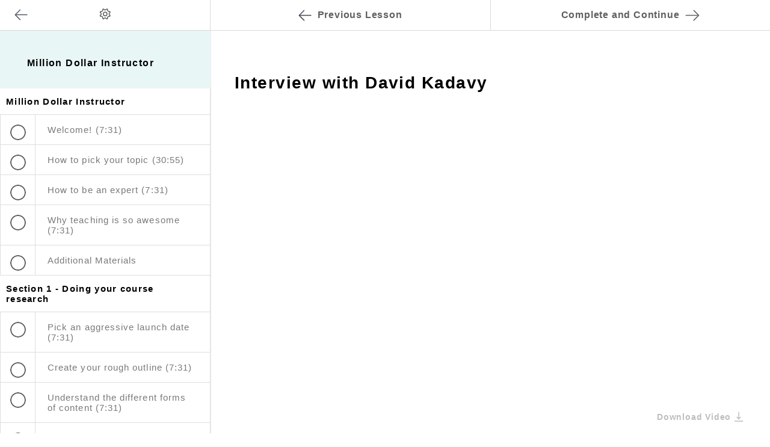

--- FILE ---
content_type: text/html; charset=utf-8
request_url: https://academy.teachable.com/courses/million-dollar-instructor/lectures/454085
body_size: 44012
content:
<!DOCTYPE html>
<html>
  <head>
    <link href='https://static-media.hotmart.com/wy95SANkKxqr1bVSRHMtWy2M_dw=/32x32/https://uploads.teachablecdn.com/attachments/KszQbnnRyqkpqvH3G5Vj_teachable-symbol-green-filled.png' rel='icon' type='image/png'>

<link href='https://static-media.hotmart.com/I45OrrQTbqJThgG_YZ9bhafpx8s=/72x72/https://uploads.teachablecdn.com/attachments/KszQbnnRyqkpqvH3G5Vj_teachable-symbol-green-filled.png' rel='apple-touch-icon' type='image/png'>

<link href='https://static-media.hotmart.com/vFD3HNvU99mNOqMqGxNHLi6M9kQ=/144x144/https://uploads.teachablecdn.com/attachments/KszQbnnRyqkpqvH3G5Vj_teachable-symbol-green-filled.png' rel='apple-touch-icon' type='image/png'>

<link href='https://static-media.hotmart.com/3zeyexbudrMloguhlxcVEv44GxE=/320x345/https://uploads.teachablecdn.com/attachments/V1NYSpojS0OfVQbK6vgP_Stocksy_comp_1212286.jpg' rel='apple-touch-startup-image' type='image/png'>

<link href='https://static-media.hotmart.com/Id9k4zgyWEKC4Lby4oB_7lVcGO4=/640x690/https://uploads.teachablecdn.com/attachments/V1NYSpojS0OfVQbK6vgP_Stocksy_comp_1212286.jpg' rel='apple-touch-startup-image' type='image/png'>

<meta name='apple-mobile-web-app-capable' content='yes' />
<meta charset="UTF-8">
<meta name="csrf-param" content="authenticity_token" />
<meta name="csrf-token" content="FPt_eqa8S09huau9wi3YnIR8QjJttJM0-uUNv1ohndbHLyNsjTNWiUpAzhP2FMeQ_XPjOXli7vJQ5y4UcEsRrQ" />
<link rel="stylesheet" href="https://fedora.teachablecdn.com/assets/bootstrap-748e653be2be27c8e709ced95eab64a05c870fcc9544b56e33dfe1a9a539317d.css" data-turbolinks-track="true" /><link href="https://teachable-themeable.learning.teachable.com/themecss/production/base.css?_=230c431750ce&amp;brand_course_heading=%23ffffff&amp;brand_heading=%232c2f33&amp;brand_homepage_heading=%23ffffff&amp;brand_navbar_fixed_text=%235f5f5f&amp;brand_navbar_text=%235f5f5f&amp;brand_primary=%23ffffff&amp;brand_secondary=%23FF7F45&amp;brand_text=%235f5f5f&amp;logged_out_homepage_background_image_overlay=0.0&amp;logged_out_homepage_background_image_url=https%3A%2F%2Fuploads.teachablecdn.com%2Fattachments%2FV1NYSpojS0OfVQbK6vgP_Stocksy_comp_1212286.jpg&amp;show_login=false&amp;show_signup=false" rel="stylesheet" data-turbolinks-track="true"></link>
<title>Interview with David Kadavy | Teachable&#39;s Course Library</title>
<meta name="description" content="The Most Comprehensive Playbook to Develop and Grow a Successful Online Course">
<link rel="canonical" href="https://library.teachable.com/courses/32412/lectures/454085">
<meta property="og:description" content="The Most Comprehensive Playbook to Develop and Grow a Successful Online Course">
<meta property="og:image" content="https://d2vvqscadf4c1f.cloudfront.net/UqkiiTtuQSyy5oNrr0jM_MDI-course-image.png">
<meta property="og:title" content="Interview with David Kadavy">
<meta property="og:type" content="website">
<meta property="og:url" content="https://library.teachable.com/courses/32412/lectures/454085">
<meta name="twitter:card" content="summary_large_image">
<meta name="twitter:site" content="TeachableHQ">
<meta name="brand_video_player_color" content="#09A59A">
<meta name="site_title" content="Teachable&#39;s Course Library">
<style>/*
Utility CSS

Teachable Green:    #1ea69a
                    rbg(30,166,154)

*/
body {
    overflow-x: hidden !important;
}

.blocks-page-secure_course_sidebar .block.course_checkout_bullet_points ul.checkmark-list li { margin-left: 35px; }

body.ph {
    font-family: TeachableSans, Helvetica, Arial, sans-serif !important; 
    letter-spacing: 0.05em;
    text-rendering: optimizeLegibility;
    -webkit-font-smoothing: antialiased;
}
a { color: #348683; font-weight: 400; }
a:hover, a:active { color: #378c91; }
a:active { text-decoration: none !important; }
/* :hover { -webkit-transition: all 0.2s ease-in-out; -moz-transition: all 0.2s ease-in-out; -o-transition: all 0.2s ease-in-out; transition: all 0.2s ease-in-out; } */
.gutter-13 { margin-left: -13px; margin-right: -13px; }
body.ph h2 { font-size: 28px !important; font-weight: 400; letter-spacing: 1.4px; line-height: inherit;}
body.ph p { font-size: 16px; }
.pull-right-course { float: right!important; }
.navbar-fedora.navbar-fixed-top.is-at-top { background: transparent; }
.navbar-fedora.is-at-top .navbar-toggle .icon-bar { background: #ffffff !important; }
.default-logo { display: none; }
.navbar-fedora { min-height: 60px; }
.navbar-fedora .navbar-brand.header-logo img { height: auto; margin-top: 18px; }
.is-at-top {
    background: transparent !important;
    border-bottom: 1px solid gray;
}

.is-at-top .navbar-brand {
    color: white !important;
}
.is-at-top .nav.navbar-nav > li .fedora-navbar-link {
    color: #5F5F5F !important;
}
.is-at-top.navbar-course-hero .nav.navbar-nav > li .fedora-navbar-link {
    color: #fff !important;
}
.is-scrolling {
    box-shadow: 0 2px 16px 0 rgba(0, 0, 0, 0.31);
}

.is-at-top.navbar-course-hero .nav.navbar-nav > li .fedora-navbar-link:hover,
.is-at-top.is-homepage:not(.is-signed-in) .nav.navbar-nav > li .fedora-navbar-link:hover {
    border-bottom: #ffffff solid 3px;
    transition: none;
}

.nav.navbar-nav > li .fedora-navbar-link:hover {
    color: #1ea69a;
    border-bottom: #1ea69a solid 3px;
    transition: none;
}
.navbar-fedora.is-at-top.is-not-signed-in.is-homepage a.fedora-navbar-link,
.navbar-fedora.is-at-top.is-not-signed-in.is-homepage a.fedora-navbar-link:hover, .navbar-fedora.is-at-top.is-not-signed-in.is-blog a.fedora-navbar-link:hover {
    background: transparent !important;
    color: #ffffff !important;
}

.is-at-top.is-not-signed-in .nav.navbar-nav > li .fedora-navbar-link:hover, {
     color: #5f5f5f !important;
}
/*
.nav>li>a:hover, .nav>li>a:focus, .nav.navbar-nav > li .fedora-navbar-link:hover {
    background: transparent !important;
    color: #1ea69a !important;
    //background: #FF7F45 !important;
    //color: white !important;
}

.nav .open > a, .nav .open > a:hover, .nav .open > a:focus {
    background: transparent !important;
    color: white !important;
}
*/

.is-at-top { border-bottom: none; }
#static-logo, #scroll-logo { width: 203px; }
footer { background: transparent; padding: 0; margin: 0; }

/* change the already enrolled alert box */
.enrolled-in-course-alert { position: fixed; top: 140px; width: 60%; left: 20%; bottom: unset;}
.alert { border-radius: 10px; } /* this may need to change once school has been launched */
.alert-success { color: #ff7f45; background-color: #fff2ec; border-color: #fff2ec; padding-top: 20px; padding-bottom: 20px; }
.alert-success a { color: #ff7f45; font-size: 16px; font-weight: 700; text-decoration: none; line-height: 19px;}
/* redo the hover effect on the div */
.alert:hover { background-color: #ffd1be; border-color: #ffd1be; }

/*
    Hero Header Overwrite
    =====================
*/

.homepage-hero h1.headline {
    font-size: 32px;
    color: #ffffff;
    font-weight: 700;
    line-height: 44px;
}

.homepage-hero h2.subtitle {
    font-size: 22px !important;
    color: #ffffff;
    font-weight: 400;
    line-height: 33px;
}

.homepage-hero h3.subtitle {
    font-size: 21px;
}

.btn-header-orange {
    font-size: 14px;
    font-weight: 700;
    text-align: center;
    color: #ffffff;
    background: #FF7F45;
    padding: 3px 18px !important;
    border-radius: 20px;
    margin-top: 12px;
}

.btn-header-orange:hover, .btn-header-orange:active, .btn-header-orange:focus, .btn-header-orange:hover:focus  {
    border-color: #FF7F45 !important;
    background-color: #FF7F45 !important;
    color: white !important;
}

.btn-orange {
    font-size: 14px;
    font-weight: 700;
    text-align: center;
    color: #ffffff;
    background: #FF7F45;
    padding: 20px 30px;
    border-radius: 30px;
}

.btn-orange:hover, .btn-orange:focus {
    background: #ff6d2c;
    color: #ffffff;
}

.btn-secondary, .btn-secondary:visited {
    font-size: 14px !important;
    font-weight: 700 !important;
    text-align: center;
    color: #1ea69a !important;
    background: #E8F6F5 !important;
    padding: 20px 30px !important;
    border-radius: 30px !important;
    border: 1px solid #E8F6F5 !important;
}

.btn-secondary:hover, .btn-secondary:active, .btn-secondary:focus, .btn-secondary:focus:hover {
    font-size: 14px !important;
    font-weight: 700 !important;
    text-align: center;
    color: #1ea69a !important;
    background: #D1EDEB !important;
    background-color: #D1EDEB !important;
    padding: 20px 30px !important;
    border-radius: 30px !important;
    border: 1px solid #D1EDEB !important;
}

.headerpadding { padding-top: 80px; padding-bottom: 50px; }

/*
    Turn content into...
    ====================
*/
.teach-cap {
    font-size: 12px;
    text-transform: uppercase;
    font-weight: bold;
    color: #bebebe;
    letter-spacing: 0.05em;
}

.teach-sub {
    font-size: 28px;
    font-weight: normal;
    color: #2c2f33;
    letter-spacing: 0.05em;
    line-height: 45px;
    padding: 0 50px 50px 50px;
}

.featuredH2 { text-align: center; }

/*
    Any Questions?
    ==============
*/
.any-questions-wrapper {
    position:relative;
    overflow-x: hidden;
    width: 100%;
    height: 100%;
    bottom: -10px;
    padding-top: 100px; 
}

.any-questions-wrapper .image-left-wrapper {
     width: 55%;
     display: inline-block;
}

.any-questions-wrapper .image-left {
    height: 745px;
    max-width: 960px;
    background-size: cover;
    background-repeat: no-repeat !important;
    background-position: center !important;
}

.text-right-wrapper {
     width: 50%;
     position: absolute;
     bottom: 6px;
     left: 50%;
}

.text-box {
    background: #f4fafa;
    width: 100%;
    height: 690px;
    padding: 200px 120px;
}

.text-box a {
    font-size: 24px;
    color: #1ea69a;
}

.text-box a:hover {
    color: #0f8d82;
}

/* 
    COURSE LISTING UPDATE
    =====================
*/

.subheaderpadding {
    padding-top: 100px;
    padding-bottom: 100px;
}

.course-listing {
    box-shadow: 0 0 90px 10px rgba(0, 0, 0, 0.05);
    background: white;
    border-radius: 3px;
    border: none;
    height: 440px !important;
}

.course-listing:hover {
    box-shadow: 0 0 0 1px rgba(30,166,154, 0.3);
    transition: none;
    border: inherit;
}

.course-listing:hover .course-listing-title {
    color: #1ea69a;
}

.course-listing .course-box-image-container .course-box-image {
    border-top-left-radius: 3px;
    border-top-right-radius: 3px;
    object-fit: cover;
    height: 196px;
}

.course-listing .course-listing-title, .course-listing .course-listing-subtitle {
    text-align: left;
    color: #2c2f33;
}

.course-listing-title {
    padding-top: 30px !important;
    padding-left: 20px !important;
    max-height: 80px !important;
}

.course-listing .course-listing-subtitle {
    color: #5f5f5f;
    font-size: 16px;
    max-height: 125px; /* should be enough for five lines */
    text-overflow: ellipsis;
    overflow: hidden;
    padding-top: 10px;
    padding-bottom: 10px;
    padding-left: 20px !important;
}

.course-listing .course-listing-extra-info .course-price {
    color: #1ea69a;
    font-size: 18px;
}

.course-listing .course-listing-extra-info .course-author-name {
    font-size: 14px;
    color: #5f5f5f;
    margin-left: 10px;
}

.course-listing .progressbar {
    margin-top: 50px;
    margin-bottom: 10px;
}

.course-progress {
    text-align: left;
    font-weight: 400;
    color: #1ea69a;
    font-size: 16px;
}

.progressbar .progressbar-fill {
    background: #1ea69a;  
}


/*
    FAQ
    ===
*/
.faq-question {
    color: #1ea69a;
    font-size: 18px;
}

.faq-answer {
    color: #5f5f5f;
    font-size: 16px;
    line-height: 26px;
}


/*  
    FOOTER
    ======
*/
.new-footer {
    background: #f8f3f0;
    padding: 120px 0;
}

.new-footer h4 {
    font-size: 16px;
    font-weight: 700;
    margin-bottom: 20px;
    color: #2c2f33;
    line-height: 25px;
}

.new-footer-links { list-style-type: none; }
.new-footer-links a, 
.new-footer-links a:visited, 
.new-footer-links a:active, 
.new-footer-links a:focus {
    font-size: 14px;
    font-weight: 400;
    color: #2c2f33;
}

.new-footer-links li{
    font-size: 14px;
    font-weight: 400;
    padding-bottom: 10px;
}

.new-footer-links a:hover{
    color: #2c2f33 !important;
    text-decoration: underline;
}

.new-footer-links ul {
    padding-left: 0;
}

.footer-icons {
    margin-top: 15px;
}

.bottom-logo {
    font-size: 9px;
    color: #5f5f5f;
    display: inline;
    vertical-align: bottom;
    padding-top: 30px;
}

.bottom-logo img {
    width: 94px;
    margin-right: 10px;
}

/*
    The Profitable Teacher
    ======================
*/

.course-top-row.has-hero-image .course-header-container .course-title {
    font-size: 32px !important;
    margin-top: 40px !important;
}

.course-top-row.has-hero-image .course-header-container .course-subtitle {
    font-size: 22px !important;
    line-height: 32px !important;
    margin-bottom: 30px !important;
    font-weight: 400;
}

.course-top-row.has-hero-image .course-header-container .btn-hg {
    margin-bottom: 70px !important;
}

.btn-hg, .btn-hg:active, .btn-hg:focus {
    font-size: 14px !important;
    font-weight: 700 !important;
}

#enroll-button-top .fa-shopping-cart {
    display: none !important;
}
.course-block.featured_courses h2 { text-align: center; }

.course-block.bio .author-name, .block.bio .author-name {
    font-size: 28px;
    color: #1ea69a;
    line-height: 40px;
    font-weight: normal;
}

.bio-left {
    background-color: rgb(243, 250, 249);
    background-color: rgba(30, 166, 154, 0.05);  
    min-height: 400px; 
    height: auto; 
    padding-top: 30px; 
    padding-bottom: 50px;
}

.bio-left .bio-instructor {
    font-size: 14px !important;
    color: #bebebe;
    text-transform: uppercase;
    line-height: 44px;
    font-weight: 700;
}

.bio-left p {
    font-size: 16px !important; 
    line-height: 22px; 
    color: #5f5f5f; 
    font-weight: 400; 
    letter-spacing: 0.05em;
    padding-bottom: 5px;
}

.bio-right {
    border-radius: 7px; 
    margin-left: -80px; 
    margin-top: 50px; 
    width: 400px; 
    height:400px; 
    background-size: contain;
}

.grow {
    color: #2c2f33; 
    font-weight: 400; 
    font-size: 28px; 
    line-height: 44px; 
    margin-top: 0;
}

/* Course specific styling */
.center-vertically1 { margin-top: 20%; }
.center-vertically2 { margin-top: 20%; }
.course-block.even-stripe, .block.even-stripe { background-color: #ffffff; } /*#f4fafa*/
.course-block.odd-stripe, .block.odd-stripe   { background-color: #ffffff; }
.course-block.curriculum { background-color: #ffffff; }
.course-section { margin-bottom: 30px; }
.course-section .section-title { background-color: #1ea69a; color: #ffffff; padding: 13px 16px; border-bottom: none;}
.course-section .section-title.ph-white { background-color: #ffffff; color: black; border: none; margin-left: -10px; }
.course-section ul.section-list .section-item .item { background-color: #ffffff; }
.course-section ul.section-list .section-item { border-bottom: 1px solid #f4fafa; }
.course-section ul.section-list .section-item .item:hover { color: #5f5f5f; background: #e8f6f5; }
.btn-default { background-color: #e3f3f2; border: none; border-radius: 30px !important; color: #2aaba0; }
.btn-default:hover, .btn-default:focus, .btn-default:active, .btn-default.active, .open>.dropdown-toggle.btn-default { background-color: #D1EDEB; color: #2aaba0; }
#more_lecture_sections.collapsed { padding: 10px 35px !important; }
.slider h3 { font-family: "Domine", serif; font-size: 32px; line-height: 48px; }
.slick-slide{ width: 120px; }
.testie { outline: none; }
.testie img { opacity: 0.3; transition: all 0.7s; transform: scale(0.5, 0.5);}
.slick-center img { opacity: 1; transform: scale(0.7, 0.7); transition: all 0.7s; height: auto; }
.slider-for { width: 50%; margin: 0 auto; }
.slick-current .hideme { display: inherit; }
.hideme { display: none; }
.testie_name { font-size: 12px; color: #5f5f5f; margin-left: -70px; margin-right: -70px; }
.replayH2 { font-size: 28px; line-height: 44px; font-weight: 400; color: #2c2f33; }
.course-block.checkout h2, .block.checkout h2 { font-size: 28px; line-height: 44px; font-weight: 400; color: #2c2f33; }
.course-block, .block { padding-bottom: 0; }
.container_padding { padding-bottom: 0; }
.container_padding_top { padding-top: 40px; }
.bundled-courses-row h2 { text-align: center !important; }
.checkout-cta { padding-top: 50px; }
.snazzy { background: #ffffff; padding: 50px 0 0; position: relative; bottom: 0; }

/* module breakdown section */
.breakdown { margin-top: 100px; }
.breakdown .nav>li>a:hover {
    background: #ffffff !important;
    color: #1ea69a;
    font-weight: 700;
    box-shadow: -5px 0 20px -3px #aaaaaa;
}
.breakdown .nav>li>a:hover>span {
    color: #ffffff;
    font-weight: 700;
}
.tabs-left {
  border-bottom: none;
  padding-top: 2px;
}
.tabs-left p {
    font-size: 14px !important;
    line-height: 20px;
    font-weight: bold;
    margin-left: 60px;
    margin-top: 0;
    position: absolute;
    top: 19px;
}

.tabs-left>li {
  float: none;
  margin-bottom: 2px;
}
.tabs-left>li {
  margin-right: -1px;
}
.tabs-left>li.active>a,
.tabs-left>li.active>a:hover,
.tabs-left>li.active>a:focus,
.tabs-left>li.active>a:active {
    background-color: #ffffff !important;
    box-shadow: -5px 0 20px -3px #aaaaaa;
}

.tabs-left>li>a {
    color: #ffffff;
    border-radius: 0 4px 4px 0;
    margin-right: 0;
    margin-left: -30px;
    padding-top: 20px;
    padding-bottom: 20px;
    display:block;
    font-weight: 700;
}
.tabs-left>li>a>span {
    background-color: #1ea69a;
    border-radius: 50%;
    padding: 10px;
    margin-right: 8px;
}
.tabs-left>li.active>a>span,
.tabs-left>li.active>a:hover>span,
.tabs-left>li.active>a:focus>span {
    color: #ffffff;
    font-weight: 700;
}

.tab-content {
    padding: 80px 0 80px 80px;
}

.modules { text-align: left !important; }

.module_title {
    color: rgb(175, 175, 175);
    color: rgba(95,95,95,0.5);
    font-size: 12px; 
    font-weight: 700; 
    letter-spacing: 0.05em;
}

.module_subtitle {
    line-height: 44px;
    margin-bottom: 30px;
}

.module_check {
    background-color: rgb(30, 166, 154);
    background-color: rgba(30, 166, 154, 0.1);
    padding:10px; 
    border-radius: 50%; 
    color: #2aaba0;
}

.cool_circle {
    background-color: rgb(30, 166, 154);
    background-color: rgba(30, 166, 154, 0.1);
    padding:10px;
    border-radius: 50%;
    color: #2aaba0;
    margin-left: 0;
}

.tpl-lbundle {
    margin-top: 80px;
}

.tpl-lbundle img { width: 100px; }

#transcript .well { background: #ececec; }
.lecture-attachment ul li { font-size: 16px !important; }

/* ===================== */
/*   CURRICULUM STYLING  */
/* ===================== */

header.half-height .lecture-left .nav-icon-settings:hover, header.half-height .lecture-left .nav-icon-list:hover { background: #F4FAFA !important; }
header.half-height .lecture-left .open .dropdown-toggle { background: #F4FAFA !important; }
header.half-height .lecture-nav a.nav-btn.complete { background: #ffffff; color: #5f5f5f; font-weight: 600; border-bottom: none }
header.half-height .lecture-nav a.nav-btn.complete:hover { border-bottom: none; }
header.half-height .lecture-nav a.nav-btn { font-weight: 600; border-bottom: none; }
header.half-height .lecture-nav a.nav-btn:hover { background: #F4FAFA; color: #1EA69A; font-weight: 600; border-bottom: none; }
.lecture-left svg { position: relative; top: 4px; }
.nav-btn svg { position: relative; top: 0; }
a.nav-icon-back:hover #Curriculum-page-after-enrollment, a.nav-btn:hover #Curriculum-page-after-enrollment, a.nav-btn:hover #Lecture-viewer-experience-text { stroke: #1EA69A; -webkit-transition: all 0.2s ease-in-out; -moz-transition: all 0.2s ease-in-out; -o-transition: all 0.2s ease-in-out; transition: all 0.2s ease-in-out; }
.body-content-view { font-family: 'TeachableSans', Helvetica, Arial, sans-serif !important;     letter-spacing: 0.05em; text-rendering: optimizeLegibility; -webkit-font-smoothing: antialiased; }
.course-sidebar .course-progress.lecture-page.sticky { top: 35px; margin-left: -20px !important;
    background: rgb(232, 246, 245) !important; background: rgba(232, 246, 245, 0.97) !important;
}
.course-sidebar .new-course-box h2 { font-size: 16px !important; font-weight: bold; }
.new-course-box { background: #E8F6F5; padding: 20px; }
.course-sidebar { background: #ffffff; border-right: 1px solid #ececec;}
.course-sidebar h2 { font-size: 16px; line-height: 23px; }
.progressbar { background: #ffffff; height: 18px; }
.course-sidebar .course-progress, .course-sidebar .new-course-progress { color: #1ea69a; text-align: left; font-size: 15px; font-weight: 400; padding-left: 25px; padding-top: 10px; }
.course-sidebar .new-course-progress { padding-top: 10px; padding-left: 0; }
.course-sidebar .course-progress .percentage { font-size: 15px; font-weight: 400; }
.course-sidebar ul.sidebar-nav li { padding-left: 20px; }
.course-sidebar ul.sidebar-nav li.selected { border-left: 3px #1ea69a solid; }
.course-sidebar ul.sidebar-nav li a { color: #A2A2A2; margin-left: -20px; padding-left: 40px; font-weight: 400; font-size: 14px; line-height: 23px; letter-spacing: 0.93px; }
.course-sidebar ul.sidebar-nav li.selected a { color: #1EA69A; font-weight: 700; font-size: 14px; line-height: 23px; letter-spacing: 0.93px; }
.course-sidebar ul.sidebar-nav li a:hover { margin-left: -20px; padding-left: 40px; }
.course-sidebar .row.lecture-sidebar .course-section .section-title { border-bottom: none; border-right: 1px solid #dedede; }
.course-sidebar .row.lecture-sidebar .course-section .section-item { border-bottom: 1px solid #dedede !important; }
.course-section ul.section-list .section-item .title-container { border-left: 1px solid #dedede; }
.course-sidebar .row.lecture-sidebar .course-section .section-item.next-lecture { border-bottom: 1px solid #dedede !important; }

.course-mainbar .next-lecture-wrapper { background: none; border-radius: 0;}
.course-mainbar .next-lecture-wrapper .start-next-lecture { font-size: 13px; color: #A2A2A2; font-weight: 500; }
.course-mainbar h2.section-title { margin-bottom: 0; margin-top: 50px; }
.course-mainbar .next-lecture-wrapper .start-next-lecture:hover { color: #FF7F45; }
/* .course-section .section-title { background: none; color: #2C2F33; font-size: 18px; font-weight: 700; padding: 13px 16px; } */

/* recolour the list box holding the curriculum */
.course-section ul.section-list .section-item { border-bottom: 1px solid #DEDEDE; border-left: 1px solid #DEDEDE; border-right: 1px solid #DEDEDE;}
.course-section ul.section-list .section-item:first-of-type { border-top: 1px solid #DEDEDE; }
.course-section ul.section-list .section-item .status-container { margin-left: 0; padding-top: 16px; }
.course-section ul.section-list .section-item .title-container { padding: 16px; }
.course-mainbar .course-section .btn-primary { margin-right: 0 !important; }
.course-section ul.section-list .section-item.completed .status-icon { background-color: #1EA69A; }
.btn-overwrite { border: none; color: #BEBEBE; font-weight: 600; letter-spacing: 1px; }
.course-section ul.section-list .section-item.completed .btn-overwrite { display: none; }
/* New Status Icons */
.course-section ul.section-list .section-item.ph-hover .item:hover { background: #FFF2EC; } /* lighter orange hover */

.course-section ul.section-list .section-item .status-icon { width: 26px; height: 26px; } 
/* .course-section ul.section-list .section-item.next-lecture .status-icon { background: URL('https://uploads.teachablecdn.com/attachments/VnJ94uS2RhiMc9UBhLGb_lecture_inprogress.svg.png') center center no-repeat !important; background-size: 100%; }
*/
.course-section ul.section-list .section-item.next-lecture .status-icon { background: url(//https://uploads.teachablecdn.com/attachments/UbNkhRisT7euLJNdArVx_Triangle.png) 10px center #ffffff no-repeat !important; box-shadow: inset 0 0 0 2px #FF7F45 !important; background-size: 34% !important; }
.course-section ul.section-list .section-item.next-lecture .item:hover .status-icon { background: URL('https://https://uploads.teachablecdn.com/attachments/UbNkhRisT7euLJNdArVx_Triangle.png') 10px center #ffffff no-repeat !important; background-size: 34% !important; box-shadow: inset 0 0 0 2px #ff7f45 !important; }

.course-section ul.section-list .section-item.completed .status-icon { background: #1EA69A URL('https://uploads.teachablecdn.com/attachments/gZfsqzDTBCfRrJaui68d_checkmark.png') 5px 8px no-repeat; }

.course-section ul.section-list .section-item.incomplete .status-icon { background: URL('https://uploads.teachablecdn.com/attachments/zhTaCkpTeqhkUGLoqVTh_Trianglegray.png') 10px center #ffffff no-repeat; background-size: 34% !important; box-shadow: inset 0 0 0 2px #5f5f5f; }
.course-section ul.section-list .section-item.incomplete .item:hover .status-icon { background: URL('https://https://uploads.teachablecdn.com/attachments/UbNkhRisT7euLJNdArVx_Triangle.png') 10px center #ffffff no-repeat !important; background-size: 34% !important; box-shadow: inset 0 0 0 2px #ff7f45 !important; }

.course-section.course-section-locked .section-lock { opacity: 1; top: 4px; position: relative; }
.course-sidebar .row.lecture-sidebar .course-section { margin-bottom: 0; }
.course-sidebar .row.lecture-sidebar .course-section .section-title { padding: 13px 20px; letter-spacing: 1.29px; }
.course-section ul.section-list .section-item .lecture-name { font-weight: normal; letter-spacing: 1.07px; }
.course-mainbar h2.section-title { font-weight: 600; letter-spacing: 1.47px; }
.lecture-attachment p, .lecture-attachment ol li { font-size: 16px; letter-spacing: 1.14px; }
.lecture-text-container a { color: #1EA69A; }
.lecture-text-container a:hover { text-decoration: underline; }
/* Override the completed colours */
.course-section ul.section-list .section-item.completed .item { color: #797979; background: #ffffff; }

/* Recolour the setting box */
header.half-height .lecture-left .settings-dropdown ul.dropdown-menu { border: 1px solid #D3DDE6; }
.dropdown-menu { box-shadow: 0 8px 15px rgba(221, 230, 238, 0.8); }
header.half-height .lecture-left .settings-dropdown ul.dropdown-menu li { color: #2C2F33; font-weight: 600; font-size: 12px; border-bottom: 1px solid #D3DDE6; }

input.custom-toggle-round:checked + label:before { background-color: #1EA69A; }
input.custom-toggle-round:checked + label:after { background: #ffffff; border: 1px solid #1EA69A; }
.btn-white { background: white !important; outline: none !important; font-weight: 600 !important; border: 1px solid #1EA69A; border-radius: 20px; padding: 3px 18px !important; }
.well { background-color: #1EA69A; border: 1px solid #1EA69A; }
.switch-toggle label { line-height: 2em; }
.switch-toggle a { border: 1px solid #1EA69A; }
.switch-toggle input + label { color: #313131; font-weight: 500; }
.download-pdf, .download { text-align: right; }
.lecture-content .lecture-attachment .video-options a { float: right; background-color: #ffffff; padding-top: 15px; padding-right: 0; font-size: 14px; }
a.download { color: #BEBEBE !important; }
a.download:hover { color: #FF7F45 !important; }
a.download:hover #Lecture-viewer-experience-PDFdownload { stroke: #FF7F45; -webkit-transition: all 0.2s ease-in-out; -moz-transition: all 0.2s ease-in-out; -o-transition: all 0.2s ease-in-out; transition: all 0.2s ease-in-out; }
.download svg { position: relative; top: 3px; }
.download-options a { padding-bottom: 20px; font-weight: 700; }

/* comments box */
.comments .comments__wrapper .comments__block--owner .comments__block-box { background: none; border: none; }
.comments .comments__wrapper .comments__block--owner .comments__block-box__meta-tag-instructor { background: none; border: none; }
.comments .comment-arrow-border { display: none; }

/* course bio section */
.author-name {
    font-size: 18px;
    color: #1e9ea8;
    font-weight: normal;
    line-height: 40px; 
    margin-bottom:10px; 
}

/* Locked section due to drip */
.well {
    background-color: #ffffff;
    border: none;
    box-shadow: none;
}

/* Masonry Grid CSS */

.lead { padding: 40px 0; }

/* Grid */

#posts { margin: 30px auto 0; }
.post {
	margin: 0 0 20px;
	text-align: left;
	width: 100%;
}
.post img { padding: 0 15px; width: 100%; }

#grid.container .post img { padding: 0; }


/* Medium devices */

@media (min-width: 768px) {
	#grid > #posts .post { width: 335px; }
	#grid > #posts .post.cs2 { width: 100%; }
	.post img { padding: 0; }
}

/* Medium devices */

@media (min-width: 992px) {
	#grid > #posts .post { width: 445px; }
	#grid > #posts .post.cs2 { width: 100%; }
}

/* Large devices */

@media (min-width: 1200px) {
	#grid > #posts .post { width: 346px; }
	#grid > #posts .post.cs2 { width: 742px; }
}

/* Large devices min-width (1200px) + a .post margin (50px) * 2 (100px) = 1300px */
/* 1300px gives me the clearance I need to keep the margins of the entire #grid (the
bleed if you will) the same width as the .post margins posts (50px). Basically I'm
being really picky about whitespace. If you don't care, no problem, just delete this.
Can this be done with Masonry options? */

@media (min-width: 1300px) {
	#grid {
		left: 0;
		padding-left: 15px;
		padding-right: 15px;
		position: relative;
    	}
	#grid.container {
		left: auto;
		padding-left: 15px;
		padding-right: 15px;
	}
}


/* 
    MEDIA QUERY FUN
*/

/* Large Devices, Wide Screens */
    @media only screen and (max-width : 1200px) {
        .center-vertically1 {
            margin-top: 5%;
        }
        .center-vertically2 {
            margin-top: 11%;
        }
    }

    /* Medium Devices, Desktops */
    @media only screen and (max-width : 992px) {
        .text-right-wrapper { position: relative; width: 100%; left: 0; }
        .center-vertically1 { margin-top: 2%; }
        .new-footer { padding: 70px 0; }
        .tabs-left p {
            top: 11px;
        }
        .cool_circle {
            margin-left: -21px;
        }
    }
    
    /* iPad Pro */
    @media only screen and (min-device-width : 1024px) and (max-device-width : 1366px) { 
        .tabs-left p {
            top: 19px !important;
        }
        
    }
    
    /* iPad portrait mode */
    @media only screen and (min-device-width : 768px) and (max-device-width : 1024px) and (orientation : portrait) {
        .new-footer { padding: 70px 0; }
        .new-footer-links { margin-left: -10px; }
        .learn { margin-left: -29px !important; }
        .course-listing .course-listing-extra-info { bottom: 42px; }
        .any-questions-wrapper .image-left { height: 625px; max-width: 620px; background-size: cover !important; background-position: left center !important; }
        .text-box { height: 550px; padding: 50px 120px; }
        .snazzy { padding-top: 96px; }
        .tabs-left p {
            top: 11px;
        }
    }

    /* Small Devices, Tablets */
    @media only screen and (max-width : 768px) {
        h4 { text-align: center; }
        .tab-content { padding-top: 50px; }
        .tab-pane h2 { text-align: left !important; }
        .tabs-left p { top: 11px; }
        .cool_circle { margin-left: -22px; }
        .course-top-row.has-hero-image { background-position: left !important; padding-bottom: 0;}
        .new-footer-links li { text-align: center; }
        .new-footer { padding: 50px 0; }
        .bottom-logo { padding-top: 0; }
        .text-right-wrapper { position: relative; width: 100%; left: 0; }
        .text-box { height: auto; padding: 40px 20px; text-align: center;}
        .text-box a { text-align: center; }
        .block img { width: 100%; position: relative; z-index: 1;}
        .new-footer-links li, .new-footer-links h4 { text-align: left !important; }
        .headerpadding img { width: 40%; }
        .center-vertically1 { margin-top: 15px; }
        .grow-body { margin-bottom: 10%; }
        .snazzy { padding: 163px 0 0;  bottom: 0;}
        .new-footer-links { margin-left: -19px; }
        .gutter-13 { margin-left: 0; margin-right: -70px; }
        .checkout-cta { padding-top: 50px; }
        .replayH2 { text-align: left !important; line-height: 38px !important; }
        .tpl-lbundle img { width: 20%; }
        .bio-right { height: 100%; margin-top: 70px; }
        .container_padding_top { padding-top: 20px; }
        .faq { padding-top: 30px; }
        .checkout-cta h2 { text-align: center; }
        .left-image { height: 420px; width: 454px !important; left: -126px; max-width: none; display: initial; }
    }

    /* Extra Small Devices, Phones */ 
    @media only screen and (max-width : 480px) {
        h4 { text-align: center; }
        body.ph h2 { text-align: center; }
        ul { -webkit-padding-start: 0; }
        .course-top-row.has-hero-image { background-position: 31% !important; }
        .new-footer-links li, .new-footer-links h4 { text-align: center !important; }
        .new-footer { padding: 50px 0; }
        .new-footer h4 {  margin-bottom: 10px; margin-top: 30px; }
        .homepage-hero { padding-top: 100px; }
        .teach-sub { padding: 0 20px; }
        .course-top-row.has-hero-image { padding-top: 100px; }
        .alert-dismissable { padding-right: 30px; }
        .alert-dismissable .close, .alert-dismissible .close { right: -5px; }
        .alert { padding: 10px; }
        .headerpadding { padding-top: 50px; padding-bottom: 50px; }
        .headerpadding img { width: 40%; }
        .course-block, .block { padding-top: 0; }
        .course-top-row.has-hero-image .course-header-container .course-title { font-size: 30px !important; line-height: 45px !important; }
        .course-description { padding-top: 20px; }
        .course-listing .course-listing-extra-info { bottom: 42px; }
        .text-right-wrapper { position: relative; width: 100%; left: 0; }
        .text-box { height: auto; padding: 40px 20px; text-align: center;}
        .text-box a { text-align: center; }
        .block img { position: relative; z-index: 1;}
        .new-footer-links li { text-align: center !important; }
        .slider h3 { font-size: 22px; line-height: 28px; }
        .enrolled-in-course-alert { top: 50px; }
        .slider-for { width: 100%; }
        .bio-left { min-height: 300px; }
        .bio-left p { font-size: 14px; line-height: 20px; letter-spacing: 0.7px; padding-top: 0; color: #bebebe;}
        .bio-right { height: 100%; border-radius: 0; padding-bottom: 50px; }
        .bundled-courses-row { padding-bottom: 0; }
        .new-footer-links { margin-left: -0; }
        .gutter-13 { margin-left: -13px; margin-right: -13px; }
        .bottom-logo { padding-top: 30px; }
        .tpl-lbundle img { width: 30%; }
        .container_padding_top { padding-top: 40px; }
        .pull-right { padding-bottom: 30px; }
        .center-vertically1 { margin-bottom: 15%; }
        .center-vertically2 { margin-top: 15%; margin-bottom: 15%;}
        .breakdown { margin-top: 50px; }
        .module_title { text-align: center; }
        .module_check { padding: 9px; }
    }

    /* Custom, iPhone Retina */ 
    @media only screen and (max-width : 320px) {

    }
</style>
<script src='//fast.wistia.com/assets/external/E-v1.js'></script>
<script
  src='https://www.recaptcha.net/recaptcha/api.js'
  async
  defer></script>



      <meta name="asset_host" content="https://fedora.teachablecdn.com">
     <script>
  (function () {
    const origCreateElement = Document.prototype.createElement;
    Document.prototype.createElement = function () {
      const el = origCreateElement.apply(this, arguments);
      if (arguments[0].toLowerCase() === "video") {
        const observer = new MutationObserver(() => {
          if (
            el.src &&
            el.src.startsWith("data:video") &&
            el.autoplay &&
            el.style.display === "none"
          ) {
            el.removeAttribute("autoplay");
            el.autoplay = false;
            el.style.display = "none";
            observer.disconnect();
          }
        });
        observer.observe(el, {
          attributes: true,
          attributeFilter: ["src", "autoplay", "style"],
        });
      }
      return el;
    };
  })();
</script>
<script src="https://fedora.teachablecdn.com/packs/student-globals--1463f1f1bdf1bb9a431c.js"></script><script src="https://fedora.teachablecdn.com/packs/student-legacy--38db0977d3748059802d.js"></script><script src="https://fedora.teachablecdn.com/packs/student--e4ea9b8f25228072afe8.js"></script>
<meta id='iris-url' data-iris-url=https://eventable.internal.teachable.com />
<script type="text/javascript">
  window.heap=window.heap||[],heap.load=function(e,t){window.heap.appid=e,window.heap.config=t=t||{};var r=document.createElement("script");r.type="text/javascript",r.async=!0,r.src="https://cdn.heapanalytics.com/js/heap-"+e+".js";var a=document.getElementsByTagName("script")[0];a.parentNode.insertBefore(r,a);for(var n=function(e){return function(){heap.push([e].concat(Array.prototype.slice.call(arguments,0)))}},p=["addEventProperties","addUserProperties","clearEventProperties","identify","resetIdentity","removeEventProperty","setEventProperties","track","unsetEventProperty"],o=0;o<p.length;o++)heap[p[o]]=n(p[o])},heap.load("318805607");
  window.heapShouldTrackUser = true;
</script>


<script type="text/javascript">
  var _user_id = ''; // Set to the user's ID, username, or email address, or '' if not yet known.
  var _session_id = 'fa8696094f0be2b8691e5ebecf7ea20e'; // Set to a unique session ID for the visitor's current browsing session.

  var _sift = window._sift = window._sift || [];
  _sift.push(['_setAccount', '2e541754ec']);
  _sift.push(['_setUserId', _user_id]);
  _sift.push(['_setSessionId', _session_id]);
  _sift.push(['_trackPageview']);

  (function() {
    function ls() {
      var e = document.createElement('script');
      e.src = 'https://cdn.sift.com/s.js';
      document.body.appendChild(e);
    }
    if (window.attachEvent) {
      window.attachEvent('onload', ls);
    } else {
      window.addEventListener('load', ls, false);
    }
  })();
</script>



<link href="https://fonts.googleapis.com/css?family=Domine" rel="stylesheet">
<script type="application/ld+json">
{
  "@context": "http://schema.org",
  "@type": "Course",
  "name": "The Profitable Teacher",
  "description": "Learn our proven, step-by-step system to create your own profitable online course in the next 5 weeks or less.",
  "provider": {
    "@type": "Organization",
    "name": "Teachable Academy",
    "sameAs": "http://academy.teachable.com/"
  }
}
</script>
<script type="application/ld+json">
{
  "@context": "http://schema.org",
  "@type": "Course",
  "name": "Book to Course 2016 Summit Replays",
  "description": "In this package you get exclusive access to replays of the Book to Course Summit workshops held in Spring 2016.",
  "provider": {
    "@type": "Organization",
    "name": "Teachable Academy",
    "sameAs": "http://academy.teachable.com/"
  }
}
</script>
<script type="application/ld+json">
{
  "@context": "http://schema.org",
  "@type": "Course",
  "name": "Teachable Summit Replays 2016",
  "description": "Everything you need to create, launch & grow your online course.",
  "provider": {
    "@type": "Organization",
    "name": "Teachable Academy",
    "sameAs": "http://academy.teachable.com/"
  }
}
</script>
<script type="application/ld+json">
{
  "@context": "http://schema.org",
  "@type": "Course",
  "name": "Pinfinite Growth",
  "description": "Learn how to infinitely grow your blog's traffic and audience using your new secret weapon: Pinterest.",
  "provider": {
    "@type": "Organization",
    "name": "Teachable Academy",
    "sameAs": "http://academy.teachable.com/"
  }
}
</script>
<!-- CAROUSEL LINKS -->
<script type="text/javascript" src="//cdn.jsdelivr.net/jquery.slick/1.6.0/slick.min.js"></script>
<link rel="stylesheet" type="text/css" href="//cdn.jsdelivr.net/jquery.slick/1.6.0/slick.css"/>
<!-- masonry system for FAQ -->
<script src="//cdnjs.cloudflare.com/ajax/libs/masonry/3.1.5/masonry.pkgd.min.js"></script>

<!-- Google tag (gtag.js) -->
<script async src="https://www.googletagmanager.com/gtag/js?id=G-SL8LSCXHSV"></script>
<script>
  window.dataLayer = window.dataLayer || [];
  function gtag(){dataLayer.push(arguments);}
  gtag('js', new Date());

  gtag('config', 'G-SL8LSCXHSV', {
    'user_id': '',
    'school_id': '859',
    'school_domain': 'library.teachable.com'
  });
</script>

<script async>(function(s,u,m,o,j,v){j=u.createElement(m);v=u.getElementsByTagName(m)[0];j.async=1;j.src=o;j.dataset.sumoSiteId='b3e70266b8bf7970cd90d04ae6b352da4b7710e9369a2e4ea6efe78823b790e6';v.parentNode.insertBefore(j,v)})(window,document,'script','//load.sumo.com/');</script>
<script>
  !function(){var analytics=window.analytics=window.analytics||[];if(!analytics.initialize)if(analytics.invoked)window.console&&console.error&&console.error("Segment snippet included twice.");else{analytics.invoked=!0;analytics.methods=["trackSubmit","trackClick","trackLink","trackForm","pageview","identify","reset","group","track","ready","alias","debug","page","once","off","on","addSourceMiddleware","addIntegrationMiddleware","setAnonymousId","addDestinationMiddleware"];analytics.factory=function(e){return function(){if(window.analytics.initialized)return window.analytics[e].apply(window.analytics,arguments);var i=Array.prototype.slice.call(arguments);i.unshift(e);analytics.push(i);return analytics}};for(var i=0;i<analytics.methods.length;i++){var key=analytics.methods[i];analytics[key]=analytics.factory(key)}analytics.load=function(key,i){var t=document.createElement("script");t.type="text/javascript";t.async=!0;t.src="https://cdn.segment.com/analytics.js/v1/" + key + "/analytics.min.js";var n=document.getElementsByTagName("script")[0];n.parentNode.insertBefore(t,n);analytics._loadOptions=i};
  analytics._writeKey="someApiKey";;analytics.SNIPPET_VERSION="4.16.1";
  analytics.load("someApiKey");
  const pageName = document.title
  const settings = {
    location: window.location.href,
    path: window.location.pathname,
  }
  analytics.page(pageName, settings)
  }}();
</script>
<meta id="segment-tagid" data-tag-id="someApiKey">


<meta http-equiv="X-UA-Compatible" content="IE=edge">
<script type="text/javascript">window.NREUM||(NREUM={});NREUM.info={"beacon":"bam.nr-data.net","errorBeacon":"bam.nr-data.net","licenseKey":"NRBR-08e3a2ada38dc55a529","applicationID":"1065060701","transactionName":"dAxdTUFZXVQEQh0JAFQXRktWRR5LCV9F","queueTime":0,"applicationTime":381,"agent":""}</script>
<script type="text/javascript">(window.NREUM||(NREUM={})).init={privacy:{cookies_enabled:true},ajax:{deny_list:["bam.nr-data.net"]},feature_flags:["soft_nav"],distributed_tracing:{enabled:true}};(window.NREUM||(NREUM={})).loader_config={agentID:"1103368432",accountID:"4102727",trustKey:"27503",xpid:"UAcHU1FRDxABVFdXBwcHUVQA",licenseKey:"NRBR-08e3a2ada38dc55a529",applicationID:"1065060701",browserID:"1103368432"};;/*! For license information please see nr-loader-spa-1.308.0.min.js.LICENSE.txt */
(()=>{var e,t,r={384:(e,t,r)=>{"use strict";r.d(t,{NT:()=>a,US:()=>u,Zm:()=>o,bQ:()=>d,dV:()=>c,pV:()=>l});var n=r(6154),i=r(1863),s=r(1910);const a={beacon:"bam.nr-data.net",errorBeacon:"bam.nr-data.net"};function o(){return n.gm.NREUM||(n.gm.NREUM={}),void 0===n.gm.newrelic&&(n.gm.newrelic=n.gm.NREUM),n.gm.NREUM}function c(){let e=o();return e.o||(e.o={ST:n.gm.setTimeout,SI:n.gm.setImmediate||n.gm.setInterval,CT:n.gm.clearTimeout,XHR:n.gm.XMLHttpRequest,REQ:n.gm.Request,EV:n.gm.Event,PR:n.gm.Promise,MO:n.gm.MutationObserver,FETCH:n.gm.fetch,WS:n.gm.WebSocket},(0,s.i)(...Object.values(e.o))),e}function d(e,t){let r=o();r.initializedAgents??={},t.initializedAt={ms:(0,i.t)(),date:new Date},r.initializedAgents[e]=t}function u(e,t){o()[e]=t}function l(){return function(){let e=o();const t=e.info||{};e.info={beacon:a.beacon,errorBeacon:a.errorBeacon,...t}}(),function(){let e=o();const t=e.init||{};e.init={...t}}(),c(),function(){let e=o();const t=e.loader_config||{};e.loader_config={...t}}(),o()}},782:(e,t,r)=>{"use strict";r.d(t,{T:()=>n});const n=r(860).K7.pageViewTiming},860:(e,t,r)=>{"use strict";r.d(t,{$J:()=>u,K7:()=>c,P3:()=>d,XX:()=>i,Yy:()=>o,df:()=>s,qY:()=>n,v4:()=>a});const n="events",i="jserrors",s="browser/blobs",a="rum",o="browser/logs",c={ajax:"ajax",genericEvents:"generic_events",jserrors:i,logging:"logging",metrics:"metrics",pageAction:"page_action",pageViewEvent:"page_view_event",pageViewTiming:"page_view_timing",sessionReplay:"session_replay",sessionTrace:"session_trace",softNav:"soft_navigations",spa:"spa"},d={[c.pageViewEvent]:1,[c.pageViewTiming]:2,[c.metrics]:3,[c.jserrors]:4,[c.spa]:5,[c.ajax]:6,[c.sessionTrace]:7,[c.softNav]:8,[c.sessionReplay]:9,[c.logging]:10,[c.genericEvents]:11},u={[c.pageViewEvent]:a,[c.pageViewTiming]:n,[c.ajax]:n,[c.spa]:n,[c.softNav]:n,[c.metrics]:i,[c.jserrors]:i,[c.sessionTrace]:s,[c.sessionReplay]:s,[c.logging]:o,[c.genericEvents]:"ins"}},944:(e,t,r)=>{"use strict";r.d(t,{R:()=>i});var n=r(3241);function i(e,t){"function"==typeof console.debug&&(console.debug("New Relic Warning: https://github.com/newrelic/newrelic-browser-agent/blob/main/docs/warning-codes.md#".concat(e),t),(0,n.W)({agentIdentifier:null,drained:null,type:"data",name:"warn",feature:"warn",data:{code:e,secondary:t}}))}},993:(e,t,r)=>{"use strict";r.d(t,{A$:()=>s,ET:()=>a,TZ:()=>o,p_:()=>i});var n=r(860);const i={ERROR:"ERROR",WARN:"WARN",INFO:"INFO",DEBUG:"DEBUG",TRACE:"TRACE"},s={OFF:0,ERROR:1,WARN:2,INFO:3,DEBUG:4,TRACE:5},a="log",o=n.K7.logging},1541:(e,t,r)=>{"use strict";r.d(t,{U:()=>i,f:()=>n});const n={MFE:"MFE",BA:"BA"};function i(e,t){if(2!==t?.harvestEndpointVersion)return{};const r=t.agentRef.runtime.appMetadata.agents[0].entityGuid;return e?{"source.id":e.id,"source.name":e.name,"source.type":e.type,"parent.id":e.parent?.id||r,"parent.type":e.parent?.type||n.BA}:{"entity.guid":r,appId:t.agentRef.info.applicationID}}},1687:(e,t,r)=>{"use strict";r.d(t,{Ak:()=>d,Ze:()=>h,x3:()=>u});var n=r(3241),i=r(7836),s=r(3606),a=r(860),o=r(2646);const c={};function d(e,t){const r={staged:!1,priority:a.P3[t]||0};l(e),c[e].get(t)||c[e].set(t,r)}function u(e,t){e&&c[e]&&(c[e].get(t)&&c[e].delete(t),p(e,t,!1),c[e].size&&f(e))}function l(e){if(!e)throw new Error("agentIdentifier required");c[e]||(c[e]=new Map)}function h(e="",t="feature",r=!1){if(l(e),!e||!c[e].get(t)||r)return p(e,t);c[e].get(t).staged=!0,f(e)}function f(e){const t=Array.from(c[e]);t.every(([e,t])=>t.staged)&&(t.sort((e,t)=>e[1].priority-t[1].priority),t.forEach(([t])=>{c[e].delete(t),p(e,t)}))}function p(e,t,r=!0){const a=e?i.ee.get(e):i.ee,c=s.i.handlers;if(!a.aborted&&a.backlog&&c){if((0,n.W)({agentIdentifier:e,type:"lifecycle",name:"drain",feature:t}),r){const e=a.backlog[t],r=c[t];if(r){for(let t=0;e&&t<e.length;++t)g(e[t],r);Object.entries(r).forEach(([e,t])=>{Object.values(t||{}).forEach(t=>{t[0]?.on&&t[0]?.context()instanceof o.y&&t[0].on(e,t[1])})})}}a.isolatedBacklog||delete c[t],a.backlog[t]=null,a.emit("drain-"+t,[])}}function g(e,t){var r=e[1];Object.values(t[r]||{}).forEach(t=>{var r=e[0];if(t[0]===r){var n=t[1],i=e[3],s=e[2];n.apply(i,s)}})}},1738:(e,t,r)=>{"use strict";r.d(t,{U:()=>f,Y:()=>h});var n=r(3241),i=r(9908),s=r(1863),a=r(944),o=r(5701),c=r(3969),d=r(8362),u=r(860),l=r(4261);function h(e,t,r,s){const h=s||r;!h||h[e]&&h[e]!==d.d.prototype[e]||(h[e]=function(){(0,i.p)(c.xV,["API/"+e+"/called"],void 0,u.K7.metrics,r.ee),(0,n.W)({agentIdentifier:r.agentIdentifier,drained:!!o.B?.[r.agentIdentifier],type:"data",name:"api",feature:l.Pl+e,data:{}});try{return t.apply(this,arguments)}catch(e){(0,a.R)(23,e)}})}function f(e,t,r,n,a){const o=e.info;null===r?delete o.jsAttributes[t]:o.jsAttributes[t]=r,(a||null===r)&&(0,i.p)(l.Pl+n,[(0,s.t)(),t,r],void 0,"session",e.ee)}},1741:(e,t,r)=>{"use strict";r.d(t,{W:()=>s});var n=r(944),i=r(4261);class s{#e(e,...t){if(this[e]!==s.prototype[e])return this[e](...t);(0,n.R)(35,e)}addPageAction(e,t){return this.#e(i.hG,e,t)}register(e){return this.#e(i.eY,e)}recordCustomEvent(e,t){return this.#e(i.fF,e,t)}setPageViewName(e,t){return this.#e(i.Fw,e,t)}setCustomAttribute(e,t,r){return this.#e(i.cD,e,t,r)}noticeError(e,t){return this.#e(i.o5,e,t)}setUserId(e,t=!1){return this.#e(i.Dl,e,t)}setApplicationVersion(e){return this.#e(i.nb,e)}setErrorHandler(e){return this.#e(i.bt,e)}addRelease(e,t){return this.#e(i.k6,e,t)}log(e,t){return this.#e(i.$9,e,t)}start(){return this.#e(i.d3)}finished(e){return this.#e(i.BL,e)}recordReplay(){return this.#e(i.CH)}pauseReplay(){return this.#e(i.Tb)}addToTrace(e){return this.#e(i.U2,e)}setCurrentRouteName(e){return this.#e(i.PA,e)}interaction(e){return this.#e(i.dT,e)}wrapLogger(e,t,r){return this.#e(i.Wb,e,t,r)}measure(e,t){return this.#e(i.V1,e,t)}consent(e){return this.#e(i.Pv,e)}}},1863:(e,t,r)=>{"use strict";function n(){return Math.floor(performance.now())}r.d(t,{t:()=>n})},1910:(e,t,r)=>{"use strict";r.d(t,{i:()=>s});var n=r(944);const i=new Map;function s(...e){return e.every(e=>{if(i.has(e))return i.get(e);const t="function"==typeof e?e.toString():"",r=t.includes("[native code]"),s=t.includes("nrWrapper");return r||s||(0,n.R)(64,e?.name||t),i.set(e,r),r})}},2555:(e,t,r)=>{"use strict";r.d(t,{D:()=>o,f:()=>a});var n=r(384),i=r(8122);const s={beacon:n.NT.beacon,errorBeacon:n.NT.errorBeacon,licenseKey:void 0,applicationID:void 0,sa:void 0,queueTime:void 0,applicationTime:void 0,ttGuid:void 0,user:void 0,account:void 0,product:void 0,extra:void 0,jsAttributes:{},userAttributes:void 0,atts:void 0,transactionName:void 0,tNamePlain:void 0};function a(e){try{return!!e.licenseKey&&!!e.errorBeacon&&!!e.applicationID}catch(e){return!1}}const o=e=>(0,i.a)(e,s)},2614:(e,t,r)=>{"use strict";r.d(t,{BB:()=>a,H3:()=>n,g:()=>d,iL:()=>c,tS:()=>o,uh:()=>i,wk:()=>s});const n="NRBA",i="SESSION",s=144e5,a=18e5,o={STARTED:"session-started",PAUSE:"session-pause",RESET:"session-reset",RESUME:"session-resume",UPDATE:"session-update"},c={SAME_TAB:"same-tab",CROSS_TAB:"cross-tab"},d={OFF:0,FULL:1,ERROR:2}},2646:(e,t,r)=>{"use strict";r.d(t,{y:()=>n});class n{constructor(e){this.contextId=e}}},2843:(e,t,r)=>{"use strict";r.d(t,{G:()=>s,u:()=>i});var n=r(3878);function i(e,t=!1,r,i){(0,n.DD)("visibilitychange",function(){if(t)return void("hidden"===document.visibilityState&&e());e(document.visibilityState)},r,i)}function s(e,t,r){(0,n.sp)("pagehide",e,t,r)}},3241:(e,t,r)=>{"use strict";r.d(t,{W:()=>s});var n=r(6154);const i="newrelic";function s(e={}){try{n.gm.dispatchEvent(new CustomEvent(i,{detail:e}))}catch(e){}}},3304:(e,t,r)=>{"use strict";r.d(t,{A:()=>s});var n=r(7836);const i=()=>{const e=new WeakSet;return(t,r)=>{if("object"==typeof r&&null!==r){if(e.has(r))return;e.add(r)}return r}};function s(e){try{return JSON.stringify(e,i())??""}catch(e){try{n.ee.emit("internal-error",[e])}catch(e){}return""}}},3333:(e,t,r)=>{"use strict";r.d(t,{$v:()=>u,TZ:()=>n,Xh:()=>c,Zp:()=>i,kd:()=>d,mq:()=>o,nf:()=>a,qN:()=>s});const n=r(860).K7.genericEvents,i=["auxclick","click","copy","keydown","paste","scrollend"],s=["focus","blur"],a=4,o=1e3,c=2e3,d=["PageAction","UserAction","BrowserPerformance"],u={RESOURCES:"experimental.resources",REGISTER:"register"}},3434:(e,t,r)=>{"use strict";r.d(t,{Jt:()=>s,YM:()=>d});var n=r(7836),i=r(5607);const s="nr@original:".concat(i.W),a=50;var o=Object.prototype.hasOwnProperty,c=!1;function d(e,t){return e||(e=n.ee),r.inPlace=function(e,t,n,i,s){n||(n="");const a="-"===n.charAt(0);for(let o=0;o<t.length;o++){const c=t[o],d=e[c];l(d)||(e[c]=r(d,a?c+n:n,i,c,s))}},r.flag=s,r;function r(t,r,n,c,d){return l(t)?t:(r||(r=""),nrWrapper[s]=t,function(e,t,r){if(Object.defineProperty&&Object.keys)try{return Object.keys(e).forEach(function(r){Object.defineProperty(t,r,{get:function(){return e[r]},set:function(t){return e[r]=t,t}})}),t}catch(e){u([e],r)}for(var n in e)o.call(e,n)&&(t[n]=e[n])}(t,nrWrapper,e),nrWrapper);function nrWrapper(){var s,o,l,h;let f;try{o=this,s=[...arguments],l="function"==typeof n?n(s,o):n||{}}catch(t){u([t,"",[s,o,c],l],e)}i(r+"start",[s,o,c],l,d);const p=performance.now();let g;try{return h=t.apply(o,s),g=performance.now(),h}catch(e){throw g=performance.now(),i(r+"err",[s,o,e],l,d),f=e,f}finally{const e=g-p,t={start:p,end:g,duration:e,isLongTask:e>=a,methodName:c,thrownError:f};t.isLongTask&&i("long-task",[t,o],l,d),i(r+"end",[s,o,h],l,d)}}}function i(r,n,i,s){if(!c||t){var a=c;c=!0;try{e.emit(r,n,i,t,s)}catch(t){u([t,r,n,i],e)}c=a}}}function u(e,t){t||(t=n.ee);try{t.emit("internal-error",e)}catch(e){}}function l(e){return!(e&&"function"==typeof e&&e.apply&&!e[s])}},3606:(e,t,r)=>{"use strict";r.d(t,{i:()=>s});var n=r(9908);s.on=a;var i=s.handlers={};function s(e,t,r,s){a(s||n.d,i,e,t,r)}function a(e,t,r,i,s){s||(s="feature"),e||(e=n.d);var a=t[s]=t[s]||{};(a[r]=a[r]||[]).push([e,i])}},3738:(e,t,r)=>{"use strict";r.d(t,{He:()=>i,Kp:()=>o,Lc:()=>d,Rz:()=>u,TZ:()=>n,bD:()=>s,d3:()=>a,jx:()=>l,sl:()=>h,uP:()=>c});const n=r(860).K7.sessionTrace,i="bstResource",s="resource",a="-start",o="-end",c="fn"+a,d="fn"+o,u="pushState",l=1e3,h=3e4},3785:(e,t,r)=>{"use strict";r.d(t,{R:()=>c,b:()=>d});var n=r(9908),i=r(1863),s=r(860),a=r(3969),o=r(993);function c(e,t,r={},c=o.p_.INFO,d=!0,u,l=(0,i.t)()){(0,n.p)(a.xV,["API/logging/".concat(c.toLowerCase(),"/called")],void 0,s.K7.metrics,e),(0,n.p)(o.ET,[l,t,r,c,d,u],void 0,s.K7.logging,e)}function d(e){return"string"==typeof e&&Object.values(o.p_).some(t=>t===e.toUpperCase().trim())}},3878:(e,t,r)=>{"use strict";function n(e,t){return{capture:e,passive:!1,signal:t}}function i(e,t,r=!1,i){window.addEventListener(e,t,n(r,i))}function s(e,t,r=!1,i){document.addEventListener(e,t,n(r,i))}r.d(t,{DD:()=>s,jT:()=>n,sp:()=>i})},3962:(e,t,r)=>{"use strict";r.d(t,{AM:()=>a,O2:()=>l,OV:()=>s,Qu:()=>h,TZ:()=>c,ih:()=>f,pP:()=>o,t1:()=>u,tC:()=>i,wD:()=>d});var n=r(860);const i=["click","keydown","submit"],s="popstate",a="api",o="initialPageLoad",c=n.K7.softNav,d=5e3,u=500,l={INITIAL_PAGE_LOAD:"",ROUTE_CHANGE:1,UNSPECIFIED:2},h={INTERACTION:1,AJAX:2,CUSTOM_END:3,CUSTOM_TRACER:4},f={IP:"in progress",PF:"pending finish",FIN:"finished",CAN:"cancelled"}},3969:(e,t,r)=>{"use strict";r.d(t,{TZ:()=>n,XG:()=>o,rs:()=>i,xV:()=>a,z_:()=>s});const n=r(860).K7.metrics,i="sm",s="cm",a="storeSupportabilityMetrics",o="storeEventMetrics"},4234:(e,t,r)=>{"use strict";r.d(t,{W:()=>s});var n=r(7836),i=r(1687);class s{constructor(e,t){this.agentIdentifier=e,this.ee=n.ee.get(e),this.featureName=t,this.blocked=!1}deregisterDrain(){(0,i.x3)(this.agentIdentifier,this.featureName)}}},4261:(e,t,r)=>{"use strict";r.d(t,{$9:()=>u,BL:()=>c,CH:()=>p,Dl:()=>R,Fw:()=>w,PA:()=>v,Pl:()=>n,Pv:()=>A,Tb:()=>h,U2:()=>a,V1:()=>E,Wb:()=>T,bt:()=>y,cD:()=>b,d3:()=>x,dT:()=>d,eY:()=>g,fF:()=>f,hG:()=>s,hw:()=>i,k6:()=>o,nb:()=>m,o5:()=>l});const n="api-",i=n+"ixn-",s="addPageAction",a="addToTrace",o="addRelease",c="finished",d="interaction",u="log",l="noticeError",h="pauseReplay",f="recordCustomEvent",p="recordReplay",g="register",m="setApplicationVersion",v="setCurrentRouteName",b="setCustomAttribute",y="setErrorHandler",w="setPageViewName",R="setUserId",x="start",T="wrapLogger",E="measure",A="consent"},5205:(e,t,r)=>{"use strict";r.d(t,{j:()=>S});var n=r(384),i=r(1741);var s=r(2555),a=r(3333);const o=e=>{if(!e||"string"!=typeof e)return!1;try{document.createDocumentFragment().querySelector(e)}catch{return!1}return!0};var c=r(2614),d=r(944),u=r(8122);const l="[data-nr-mask]",h=e=>(0,u.a)(e,(()=>{const e={feature_flags:[],experimental:{allow_registered_children:!1,resources:!1},mask_selector:"*",block_selector:"[data-nr-block]",mask_input_options:{color:!1,date:!1,"datetime-local":!1,email:!1,month:!1,number:!1,range:!1,search:!1,tel:!1,text:!1,time:!1,url:!1,week:!1,textarea:!1,select:!1,password:!0}};return{ajax:{deny_list:void 0,block_internal:!0,enabled:!0,autoStart:!0},api:{get allow_registered_children(){return e.feature_flags.includes(a.$v.REGISTER)||e.experimental.allow_registered_children},set allow_registered_children(t){e.experimental.allow_registered_children=t},duplicate_registered_data:!1},browser_consent_mode:{enabled:!1},distributed_tracing:{enabled:void 0,exclude_newrelic_header:void 0,cors_use_newrelic_header:void 0,cors_use_tracecontext_headers:void 0,allowed_origins:void 0},get feature_flags(){return e.feature_flags},set feature_flags(t){e.feature_flags=t},generic_events:{enabled:!0,autoStart:!0},harvest:{interval:30},jserrors:{enabled:!0,autoStart:!0},logging:{enabled:!0,autoStart:!0},metrics:{enabled:!0,autoStart:!0},obfuscate:void 0,page_action:{enabled:!0},page_view_event:{enabled:!0,autoStart:!0},page_view_timing:{enabled:!0,autoStart:!0},performance:{capture_marks:!1,capture_measures:!1,capture_detail:!0,resources:{get enabled(){return e.feature_flags.includes(a.$v.RESOURCES)||e.experimental.resources},set enabled(t){e.experimental.resources=t},asset_types:[],first_party_domains:[],ignore_newrelic:!0}},privacy:{cookies_enabled:!0},proxy:{assets:void 0,beacon:void 0},session:{expiresMs:c.wk,inactiveMs:c.BB},session_replay:{autoStart:!0,enabled:!1,preload:!1,sampling_rate:10,error_sampling_rate:100,collect_fonts:!1,inline_images:!1,fix_stylesheets:!0,mask_all_inputs:!0,get mask_text_selector(){return e.mask_selector},set mask_text_selector(t){o(t)?e.mask_selector="".concat(t,",").concat(l):""===t||null===t?e.mask_selector=l:(0,d.R)(5,t)},get block_class(){return"nr-block"},get ignore_class(){return"nr-ignore"},get mask_text_class(){return"nr-mask"},get block_selector(){return e.block_selector},set block_selector(t){o(t)?e.block_selector+=",".concat(t):""!==t&&(0,d.R)(6,t)},get mask_input_options(){return e.mask_input_options},set mask_input_options(t){t&&"object"==typeof t?e.mask_input_options={...t,password:!0}:(0,d.R)(7,t)}},session_trace:{enabled:!0,autoStart:!0},soft_navigations:{enabled:!0,autoStart:!0},spa:{enabled:!0,autoStart:!0},ssl:void 0,user_actions:{enabled:!0,elementAttributes:["id","className","tagName","type"]}}})());var f=r(6154),p=r(9324);let g=0;const m={buildEnv:p.F3,distMethod:p.Xs,version:p.xv,originTime:f.WN},v={consented:!1},b={appMetadata:{},get consented(){return this.session?.state?.consent||v.consented},set consented(e){v.consented=e},customTransaction:void 0,denyList:void 0,disabled:!1,harvester:void 0,isolatedBacklog:!1,isRecording:!1,loaderType:void 0,maxBytes:3e4,obfuscator:void 0,onerror:void 0,ptid:void 0,releaseIds:{},session:void 0,timeKeeper:void 0,registeredEntities:[],jsAttributesMetadata:{bytes:0},get harvestCount(){return++g}},y=e=>{const t=(0,u.a)(e,b),r=Object.keys(m).reduce((e,t)=>(e[t]={value:m[t],writable:!1,configurable:!0,enumerable:!0},e),{});return Object.defineProperties(t,r)};var w=r(5701);const R=e=>{const t=e.startsWith("http");e+="/",r.p=t?e:"https://"+e};var x=r(7836),T=r(3241);const E={accountID:void 0,trustKey:void 0,agentID:void 0,licenseKey:void 0,applicationID:void 0,xpid:void 0},A=e=>(0,u.a)(e,E),_=new Set;function S(e,t={},r,a){let{init:o,info:c,loader_config:d,runtime:u={},exposed:l=!0}=t;if(!c){const e=(0,n.pV)();o=e.init,c=e.info,d=e.loader_config}e.init=h(o||{}),e.loader_config=A(d||{}),c.jsAttributes??={},f.bv&&(c.jsAttributes.isWorker=!0),e.info=(0,s.D)(c);const p=e.init,g=[c.beacon,c.errorBeacon];_.has(e.agentIdentifier)||(p.proxy.assets&&(R(p.proxy.assets),g.push(p.proxy.assets)),p.proxy.beacon&&g.push(p.proxy.beacon),e.beacons=[...g],function(e){const t=(0,n.pV)();Object.getOwnPropertyNames(i.W.prototype).forEach(r=>{const n=i.W.prototype[r];if("function"!=typeof n||"constructor"===n)return;let s=t[r];e[r]&&!1!==e.exposed&&"micro-agent"!==e.runtime?.loaderType&&(t[r]=(...t)=>{const n=e[r](...t);return s?s(...t):n})})}(e),(0,n.US)("activatedFeatures",w.B)),u.denyList=[...p.ajax.deny_list||[],...p.ajax.block_internal?g:[]],u.ptid=e.agentIdentifier,u.loaderType=r,e.runtime=y(u),_.has(e.agentIdentifier)||(e.ee=x.ee.get(e.agentIdentifier),e.exposed=l,(0,T.W)({agentIdentifier:e.agentIdentifier,drained:!!w.B?.[e.agentIdentifier],type:"lifecycle",name:"initialize",feature:void 0,data:e.config})),_.add(e.agentIdentifier)}},5270:(e,t,r)=>{"use strict";r.d(t,{Aw:()=>a,SR:()=>s,rF:()=>o});var n=r(384),i=r(7767);function s(e){return!!(0,n.dV)().o.MO&&(0,i.V)(e)&&!0===e?.session_trace.enabled}function a(e){return!0===e?.session_replay.preload&&s(e)}function o(e,t){try{if("string"==typeof t?.type){if("password"===t.type.toLowerCase())return"*".repeat(e?.length||0);if(void 0!==t?.dataset?.nrUnmask||t?.classList?.contains("nr-unmask"))return e}}catch(e){}return"string"==typeof e?e.replace(/[\S]/g,"*"):"*".repeat(e?.length||0)}},5289:(e,t,r)=>{"use strict";r.d(t,{GG:()=>a,Qr:()=>c,sB:()=>o});var n=r(3878),i=r(6389);function s(){return"undefined"==typeof document||"complete"===document.readyState}function a(e,t){if(s())return e();const r=(0,i.J)(e),a=setInterval(()=>{s()&&(clearInterval(a),r())},500);(0,n.sp)("load",r,t)}function o(e){if(s())return e();(0,n.DD)("DOMContentLoaded",e)}function c(e){if(s())return e();(0,n.sp)("popstate",e)}},5607:(e,t,r)=>{"use strict";r.d(t,{W:()=>n});const n=(0,r(9566).bz)()},5701:(e,t,r)=>{"use strict";r.d(t,{B:()=>s,t:()=>a});var n=r(3241);const i=new Set,s={};function a(e,t){const r=t.agentIdentifier;s[r]??={},e&&"object"==typeof e&&(i.has(r)||(t.ee.emit("rumresp",[e]),s[r]=e,i.add(r),(0,n.W)({agentIdentifier:r,loaded:!0,drained:!0,type:"lifecycle",name:"load",feature:void 0,data:e})))}},6154:(e,t,r)=>{"use strict";r.d(t,{OF:()=>d,RI:()=>i,WN:()=>h,bv:()=>s,eN:()=>f,gm:()=>a,lR:()=>l,m:()=>c,mw:()=>o,sb:()=>u});var n=r(1863);const i="undefined"!=typeof window&&!!window.document,s="undefined"!=typeof WorkerGlobalScope&&("undefined"!=typeof self&&self instanceof WorkerGlobalScope&&self.navigator instanceof WorkerNavigator||"undefined"!=typeof globalThis&&globalThis instanceof WorkerGlobalScope&&globalThis.navigator instanceof WorkerNavigator),a=i?window:"undefined"!=typeof WorkerGlobalScope&&("undefined"!=typeof self&&self instanceof WorkerGlobalScope&&self||"undefined"!=typeof globalThis&&globalThis instanceof WorkerGlobalScope&&globalThis),o=Boolean("hidden"===a?.document?.visibilityState),c=""+a?.location,d=/iPad|iPhone|iPod/.test(a.navigator?.userAgent),u=d&&"undefined"==typeof SharedWorker,l=(()=>{const e=a.navigator?.userAgent?.match(/Firefox[/\s](\d+\.\d+)/);return Array.isArray(e)&&e.length>=2?+e[1]:0})(),h=Date.now()-(0,n.t)(),f=()=>"undefined"!=typeof PerformanceNavigationTiming&&a?.performance?.getEntriesByType("navigation")?.[0]?.responseStart},6344:(e,t,r)=>{"use strict";r.d(t,{BB:()=>u,Qb:()=>l,TZ:()=>i,Ug:()=>a,Vh:()=>s,_s:()=>o,bc:()=>d,yP:()=>c});var n=r(2614);const i=r(860).K7.sessionReplay,s="errorDuringReplay",a=.12,o={DomContentLoaded:0,Load:1,FullSnapshot:2,IncrementalSnapshot:3,Meta:4,Custom:5},c={[n.g.ERROR]:15e3,[n.g.FULL]:3e5,[n.g.OFF]:0},d={RESET:{message:"Session was reset",sm:"Reset"},IMPORT:{message:"Recorder failed to import",sm:"Import"},TOO_MANY:{message:"429: Too Many Requests",sm:"Too-Many"},TOO_BIG:{message:"Payload was too large",sm:"Too-Big"},CROSS_TAB:{message:"Session Entity was set to OFF on another tab",sm:"Cross-Tab"},ENTITLEMENTS:{message:"Session Replay is not allowed and will not be started",sm:"Entitlement"}},u=5e3,l={API:"api",RESUME:"resume",SWITCH_TO_FULL:"switchToFull",INITIALIZE:"initialize",PRELOAD:"preload"}},6389:(e,t,r)=>{"use strict";function n(e,t=500,r={}){const n=r?.leading||!1;let i;return(...r)=>{n&&void 0===i&&(e.apply(this,r),i=setTimeout(()=>{i=clearTimeout(i)},t)),n||(clearTimeout(i),i=setTimeout(()=>{e.apply(this,r)},t))}}function i(e){let t=!1;return(...r)=>{t||(t=!0,e.apply(this,r))}}r.d(t,{J:()=>i,s:()=>n})},6630:(e,t,r)=>{"use strict";r.d(t,{T:()=>n});const n=r(860).K7.pageViewEvent},6774:(e,t,r)=>{"use strict";r.d(t,{T:()=>n});const n=r(860).K7.jserrors},7295:(e,t,r)=>{"use strict";r.d(t,{Xv:()=>a,gX:()=>i,iW:()=>s});var n=[];function i(e){if(!e||s(e))return!1;if(0===n.length)return!0;if("*"===n[0].hostname)return!1;for(var t=0;t<n.length;t++){var r=n[t];if(r.hostname.test(e.hostname)&&r.pathname.test(e.pathname))return!1}return!0}function s(e){return void 0===e.hostname}function a(e){if(n=[],e&&e.length)for(var t=0;t<e.length;t++){let r=e[t];if(!r)continue;if("*"===r)return void(n=[{hostname:"*"}]);0===r.indexOf("http://")?r=r.substring(7):0===r.indexOf("https://")&&(r=r.substring(8));const i=r.indexOf("/");let s,a;i>0?(s=r.substring(0,i),a=r.substring(i)):(s=r,a="*");let[c]=s.split(":");n.push({hostname:o(c),pathname:o(a,!0)})}}function o(e,t=!1){const r=e.replace(/[.+?^${}()|[\]\\]/g,e=>"\\"+e).replace(/\*/g,".*?");return new RegExp((t?"^":"")+r+"$")}},7485:(e,t,r)=>{"use strict";r.d(t,{D:()=>i});var n=r(6154);function i(e){if(0===(e||"").indexOf("data:"))return{protocol:"data"};try{const t=new URL(e,location.href),r={port:t.port,hostname:t.hostname,pathname:t.pathname,search:t.search,protocol:t.protocol.slice(0,t.protocol.indexOf(":")),sameOrigin:t.protocol===n.gm?.location?.protocol&&t.host===n.gm?.location?.host};return r.port&&""!==r.port||("http:"===t.protocol&&(r.port="80"),"https:"===t.protocol&&(r.port="443")),r.pathname&&""!==r.pathname?r.pathname.startsWith("/")||(r.pathname="/".concat(r.pathname)):r.pathname="/",r}catch(e){return{}}}},7699:(e,t,r)=>{"use strict";r.d(t,{It:()=>s,KC:()=>o,No:()=>i,qh:()=>a});var n=r(860);const i=16e3,s=1e6,a="SESSION_ERROR",o={[n.K7.logging]:!0,[n.K7.genericEvents]:!1,[n.K7.jserrors]:!1,[n.K7.ajax]:!1}},7767:(e,t,r)=>{"use strict";r.d(t,{V:()=>i});var n=r(6154);const i=e=>n.RI&&!0===e?.privacy.cookies_enabled},7836:(e,t,r)=>{"use strict";r.d(t,{P:()=>o,ee:()=>c});var n=r(384),i=r(8990),s=r(2646),a=r(5607);const o="nr@context:".concat(a.W),c=function e(t,r){var n={},a={},u={},l=!1;try{l=16===r.length&&d.initializedAgents?.[r]?.runtime.isolatedBacklog}catch(e){}var h={on:p,addEventListener:p,removeEventListener:function(e,t){var r=n[e];if(!r)return;for(var i=0;i<r.length;i++)r[i]===t&&r.splice(i,1)},emit:function(e,r,n,i,s){!1!==s&&(s=!0);if(c.aborted&&!i)return;t&&s&&t.emit(e,r,n);var o=f(n);g(e).forEach(e=>{e.apply(o,r)});var d=v()[a[e]];d&&d.push([h,e,r,o]);return o},get:m,listeners:g,context:f,buffer:function(e,t){const r=v();if(t=t||"feature",h.aborted)return;Object.entries(e||{}).forEach(([e,n])=>{a[n]=t,t in r||(r[t]=[])})},abort:function(){h._aborted=!0,Object.keys(h.backlog).forEach(e=>{delete h.backlog[e]})},isBuffering:function(e){return!!v()[a[e]]},debugId:r,backlog:l?{}:t&&"object"==typeof t.backlog?t.backlog:{},isolatedBacklog:l};return Object.defineProperty(h,"aborted",{get:()=>{let e=h._aborted||!1;return e||(t&&(e=t.aborted),e)}}),h;function f(e){return e&&e instanceof s.y?e:e?(0,i.I)(e,o,()=>new s.y(o)):new s.y(o)}function p(e,t){n[e]=g(e).concat(t)}function g(e){return n[e]||[]}function m(t){return u[t]=u[t]||e(h,t)}function v(){return h.backlog}}(void 0,"globalEE"),d=(0,n.Zm)();d.ee||(d.ee=c)},8122:(e,t,r)=>{"use strict";r.d(t,{a:()=>i});var n=r(944);function i(e,t){try{if(!e||"object"!=typeof e)return(0,n.R)(3);if(!t||"object"!=typeof t)return(0,n.R)(4);const r=Object.create(Object.getPrototypeOf(t),Object.getOwnPropertyDescriptors(t)),s=0===Object.keys(r).length?e:r;for(let a in s)if(void 0!==e[a])try{if(null===e[a]){r[a]=null;continue}Array.isArray(e[a])&&Array.isArray(t[a])?r[a]=Array.from(new Set([...e[a],...t[a]])):"object"==typeof e[a]&&"object"==typeof t[a]?r[a]=i(e[a],t[a]):r[a]=e[a]}catch(e){r[a]||(0,n.R)(1,e)}return r}catch(e){(0,n.R)(2,e)}}},8139:(e,t,r)=>{"use strict";r.d(t,{u:()=>h});var n=r(7836),i=r(3434),s=r(8990),a=r(6154);const o={},c=a.gm.XMLHttpRequest,d="addEventListener",u="removeEventListener",l="nr@wrapped:".concat(n.P);function h(e){var t=function(e){return(e||n.ee).get("events")}(e);if(o[t.debugId]++)return t;o[t.debugId]=1;var r=(0,i.YM)(t,!0);function h(e){r.inPlace(e,[d,u],"-",p)}function p(e,t){return e[1]}return"getPrototypeOf"in Object&&(a.RI&&f(document,h),c&&f(c.prototype,h),f(a.gm,h)),t.on(d+"-start",function(e,t){var n=e[1];if(null!==n&&("function"==typeof n||"object"==typeof n)&&"newrelic"!==e[0]){var i=(0,s.I)(n,l,function(){var e={object:function(){if("function"!=typeof n.handleEvent)return;return n.handleEvent.apply(n,arguments)},function:n}[typeof n];return e?r(e,"fn-",null,e.name||"anonymous"):n});this.wrapped=e[1]=i}}),t.on(u+"-start",function(e){e[1]=this.wrapped||e[1]}),t}function f(e,t,...r){let n=e;for(;"object"==typeof n&&!Object.prototype.hasOwnProperty.call(n,d);)n=Object.getPrototypeOf(n);n&&t(n,...r)}},8362:(e,t,r)=>{"use strict";r.d(t,{d:()=>s});var n=r(9566),i=r(1741);class s extends i.W{agentIdentifier=(0,n.LA)(16)}},8374:(e,t,r)=>{r.nc=(()=>{try{return document?.currentScript?.nonce}catch(e){}return""})()},8990:(e,t,r)=>{"use strict";r.d(t,{I:()=>i});var n=Object.prototype.hasOwnProperty;function i(e,t,r){if(n.call(e,t))return e[t];var i=r();if(Object.defineProperty&&Object.keys)try{return Object.defineProperty(e,t,{value:i,writable:!0,enumerable:!1}),i}catch(e){}return e[t]=i,i}},9119:(e,t,r)=>{"use strict";r.d(t,{L:()=>s});var n=/([^?#]*)[^#]*(#[^?]*|$).*/,i=/([^?#]*)().*/;function s(e,t){return e?e.replace(t?n:i,"$1$2"):e}},9300:(e,t,r)=>{"use strict";r.d(t,{T:()=>n});const n=r(860).K7.ajax},9324:(e,t,r)=>{"use strict";r.d(t,{AJ:()=>a,F3:()=>i,Xs:()=>s,Yq:()=>o,xv:()=>n});const n="1.308.0",i="PROD",s="CDN",a="@newrelic/rrweb",o="1.0.1"},9566:(e,t,r)=>{"use strict";r.d(t,{LA:()=>o,ZF:()=>c,bz:()=>a,el:()=>d});var n=r(6154);const i="xxxxxxxx-xxxx-4xxx-yxxx-xxxxxxxxxxxx";function s(e,t){return e?15&e[t]:16*Math.random()|0}function a(){const e=n.gm?.crypto||n.gm?.msCrypto;let t,r=0;return e&&e.getRandomValues&&(t=e.getRandomValues(new Uint8Array(30))),i.split("").map(e=>"x"===e?s(t,r++).toString(16):"y"===e?(3&s()|8).toString(16):e).join("")}function o(e){const t=n.gm?.crypto||n.gm?.msCrypto;let r,i=0;t&&t.getRandomValues&&(r=t.getRandomValues(new Uint8Array(e)));const a=[];for(var o=0;o<e;o++)a.push(s(r,i++).toString(16));return a.join("")}function c(){return o(16)}function d(){return o(32)}},9908:(e,t,r)=>{"use strict";r.d(t,{d:()=>n,p:()=>i});var n=r(7836).ee.get("handle");function i(e,t,r,i,s){s?(s.buffer([e],i),s.emit(e,t,r)):(n.buffer([e],i),n.emit(e,t,r))}}},n={};function i(e){var t=n[e];if(void 0!==t)return t.exports;var s=n[e]={exports:{}};return r[e](s,s.exports,i),s.exports}i.m=r,i.d=(e,t)=>{for(var r in t)i.o(t,r)&&!i.o(e,r)&&Object.defineProperty(e,r,{enumerable:!0,get:t[r]})},i.f={},i.e=e=>Promise.all(Object.keys(i.f).reduce((t,r)=>(i.f[r](e,t),t),[])),i.u=e=>({212:"nr-spa-compressor",249:"nr-spa-recorder",478:"nr-spa"}[e]+"-1.308.0.min.js"),i.o=(e,t)=>Object.prototype.hasOwnProperty.call(e,t),e={},t="NRBA-1.308.0.PROD:",i.l=(r,n,s,a)=>{if(e[r])e[r].push(n);else{var o,c;if(void 0!==s)for(var d=document.getElementsByTagName("script"),u=0;u<d.length;u++){var l=d[u];if(l.getAttribute("src")==r||l.getAttribute("data-webpack")==t+s){o=l;break}}if(!o){c=!0;var h={478:"sha512-RSfSVnmHk59T/uIPbdSE0LPeqcEdF4/+XhfJdBuccH5rYMOEZDhFdtnh6X6nJk7hGpzHd9Ujhsy7lZEz/ORYCQ==",249:"sha512-ehJXhmntm85NSqW4MkhfQqmeKFulra3klDyY0OPDUE+sQ3GokHlPh1pmAzuNy//3j4ac6lzIbmXLvGQBMYmrkg==",212:"sha512-B9h4CR46ndKRgMBcK+j67uSR2RCnJfGefU+A7FrgR/k42ovXy5x/MAVFiSvFxuVeEk/pNLgvYGMp1cBSK/G6Fg=="};(o=document.createElement("script")).charset="utf-8",i.nc&&o.setAttribute("nonce",i.nc),o.setAttribute("data-webpack",t+s),o.src=r,0!==o.src.indexOf(window.location.origin+"/")&&(o.crossOrigin="anonymous"),h[a]&&(o.integrity=h[a])}e[r]=[n];var f=(t,n)=>{o.onerror=o.onload=null,clearTimeout(p);var i=e[r];if(delete e[r],o.parentNode&&o.parentNode.removeChild(o),i&&i.forEach(e=>e(n)),t)return t(n)},p=setTimeout(f.bind(null,void 0,{type:"timeout",target:o}),12e4);o.onerror=f.bind(null,o.onerror),o.onload=f.bind(null,o.onload),c&&document.head.appendChild(o)}},i.r=e=>{"undefined"!=typeof Symbol&&Symbol.toStringTag&&Object.defineProperty(e,Symbol.toStringTag,{value:"Module"}),Object.defineProperty(e,"__esModule",{value:!0})},i.p="https://js-agent.newrelic.com/",(()=>{var e={38:0,788:0};i.f.j=(t,r)=>{var n=i.o(e,t)?e[t]:void 0;if(0!==n)if(n)r.push(n[2]);else{var s=new Promise((r,i)=>n=e[t]=[r,i]);r.push(n[2]=s);var a=i.p+i.u(t),o=new Error;i.l(a,r=>{if(i.o(e,t)&&(0!==(n=e[t])&&(e[t]=void 0),n)){var s=r&&("load"===r.type?"missing":r.type),a=r&&r.target&&r.target.src;o.message="Loading chunk "+t+" failed: ("+s+": "+a+")",o.name="ChunkLoadError",o.type=s,o.request=a,n[1](o)}},"chunk-"+t,t)}};var t=(t,r)=>{var n,s,[a,o,c]=r,d=0;if(a.some(t=>0!==e[t])){for(n in o)i.o(o,n)&&(i.m[n]=o[n]);if(c)c(i)}for(t&&t(r);d<a.length;d++)s=a[d],i.o(e,s)&&e[s]&&e[s][0](),e[s]=0},r=self["webpackChunk:NRBA-1.308.0.PROD"]=self["webpackChunk:NRBA-1.308.0.PROD"]||[];r.forEach(t.bind(null,0)),r.push=t.bind(null,r.push.bind(r))})(),(()=>{"use strict";i(8374);var e=i(8362),t=i(860);const r=Object.values(t.K7);var n=i(5205);var s=i(9908),a=i(1863),o=i(4261),c=i(1738);var d=i(1687),u=i(4234),l=i(5289),h=i(6154),f=i(944),p=i(5270),g=i(7767),m=i(6389),v=i(7699);class b extends u.W{constructor(e,t){super(e.agentIdentifier,t),this.agentRef=e,this.abortHandler=void 0,this.featAggregate=void 0,this.loadedSuccessfully=void 0,this.onAggregateImported=new Promise(e=>{this.loadedSuccessfully=e}),this.deferred=Promise.resolve(),!1===e.init[this.featureName].autoStart?this.deferred=new Promise((t,r)=>{this.ee.on("manual-start-all",(0,m.J)(()=>{(0,d.Ak)(e.agentIdentifier,this.featureName),t()}))}):(0,d.Ak)(e.agentIdentifier,t)}importAggregator(e,t,r={}){if(this.featAggregate)return;const n=async()=>{let n;await this.deferred;try{if((0,g.V)(e.init)){const{setupAgentSession:t}=await i.e(478).then(i.bind(i,8766));n=t(e)}}catch(e){(0,f.R)(20,e),this.ee.emit("internal-error",[e]),(0,s.p)(v.qh,[e],void 0,this.featureName,this.ee)}try{if(!this.#t(this.featureName,n,e.init))return(0,d.Ze)(this.agentIdentifier,this.featureName),void this.loadedSuccessfully(!1);const{Aggregate:i}=await t();this.featAggregate=new i(e,r),e.runtime.harvester.initializedAggregates.push(this.featAggregate),this.loadedSuccessfully(!0)}catch(e){(0,f.R)(34,e),this.abortHandler?.(),(0,d.Ze)(this.agentIdentifier,this.featureName,!0),this.loadedSuccessfully(!1),this.ee&&this.ee.abort()}};h.RI?(0,l.GG)(()=>n(),!0):n()}#t(e,r,n){if(this.blocked)return!1;switch(e){case t.K7.sessionReplay:return(0,p.SR)(n)&&!!r;case t.K7.sessionTrace:return!!r;default:return!0}}}var y=i(6630),w=i(2614),R=i(3241);class x extends b{static featureName=y.T;constructor(e){var t;super(e,y.T),this.setupInspectionEvents(e.agentIdentifier),t=e,(0,c.Y)(o.Fw,function(e,r){"string"==typeof e&&("/"!==e.charAt(0)&&(e="/"+e),t.runtime.customTransaction=(r||"http://custom.transaction")+e,(0,s.p)(o.Pl+o.Fw,[(0,a.t)()],void 0,void 0,t.ee))},t),this.importAggregator(e,()=>i.e(478).then(i.bind(i,2467)))}setupInspectionEvents(e){const t=(t,r)=>{t&&(0,R.W)({agentIdentifier:e,timeStamp:t.timeStamp,loaded:"complete"===t.target.readyState,type:"window",name:r,data:t.target.location+""})};(0,l.sB)(e=>{t(e,"DOMContentLoaded")}),(0,l.GG)(e=>{t(e,"load")}),(0,l.Qr)(e=>{t(e,"navigate")}),this.ee.on(w.tS.UPDATE,(t,r)=>{(0,R.W)({agentIdentifier:e,type:"lifecycle",name:"session",data:r})})}}var T=i(384);class E extends e.d{constructor(e){var t;(super(),h.gm)?(this.features={},(0,T.bQ)(this.agentIdentifier,this),this.desiredFeatures=new Set(e.features||[]),this.desiredFeatures.add(x),(0,n.j)(this,e,e.loaderType||"agent"),t=this,(0,c.Y)(o.cD,function(e,r,n=!1){if("string"==typeof e){if(["string","number","boolean"].includes(typeof r)||null===r)return(0,c.U)(t,e,r,o.cD,n);(0,f.R)(40,typeof r)}else(0,f.R)(39,typeof e)},t),function(e){(0,c.Y)(o.Dl,function(t,r=!1){if("string"!=typeof t&&null!==t)return void(0,f.R)(41,typeof t);const n=e.info.jsAttributes["enduser.id"];r&&null!=n&&n!==t?(0,s.p)(o.Pl+"setUserIdAndResetSession",[t],void 0,"session",e.ee):(0,c.U)(e,"enduser.id",t,o.Dl,!0)},e)}(this),function(e){(0,c.Y)(o.nb,function(t){if("string"==typeof t||null===t)return(0,c.U)(e,"application.version",t,o.nb,!1);(0,f.R)(42,typeof t)},e)}(this),function(e){(0,c.Y)(o.d3,function(){e.ee.emit("manual-start-all")},e)}(this),function(e){(0,c.Y)(o.Pv,function(t=!0){if("boolean"==typeof t){if((0,s.p)(o.Pl+o.Pv,[t],void 0,"session",e.ee),e.runtime.consented=t,t){const t=e.features.page_view_event;t.onAggregateImported.then(e=>{const r=t.featAggregate;e&&!r.sentRum&&r.sendRum()})}}else(0,f.R)(65,typeof t)},e)}(this),this.run()):(0,f.R)(21)}get config(){return{info:this.info,init:this.init,loader_config:this.loader_config,runtime:this.runtime}}get api(){return this}run(){try{const e=function(e){const t={};return r.forEach(r=>{t[r]=!!e[r]?.enabled}),t}(this.init),n=[...this.desiredFeatures];n.sort((e,r)=>t.P3[e.featureName]-t.P3[r.featureName]),n.forEach(r=>{if(!e[r.featureName]&&r.featureName!==t.K7.pageViewEvent)return;if(r.featureName===t.K7.spa)return void(0,f.R)(67);const n=function(e){switch(e){case t.K7.ajax:return[t.K7.jserrors];case t.K7.sessionTrace:return[t.K7.ajax,t.K7.pageViewEvent];case t.K7.sessionReplay:return[t.K7.sessionTrace];case t.K7.pageViewTiming:return[t.K7.pageViewEvent];default:return[]}}(r.featureName).filter(e=>!(e in this.features));n.length>0&&(0,f.R)(36,{targetFeature:r.featureName,missingDependencies:n}),this.features[r.featureName]=new r(this)})}catch(e){(0,f.R)(22,e);for(const e in this.features)this.features[e].abortHandler?.();const t=(0,T.Zm)();delete t.initializedAgents[this.agentIdentifier]?.features,delete this.sharedAggregator;return t.ee.get(this.agentIdentifier).abort(),!1}}}var A=i(2843),_=i(782);class S extends b{static featureName=_.T;constructor(e){super(e,_.T),h.RI&&((0,A.u)(()=>(0,s.p)("docHidden",[(0,a.t)()],void 0,_.T,this.ee),!0),(0,A.G)(()=>(0,s.p)("winPagehide",[(0,a.t)()],void 0,_.T,this.ee)),this.importAggregator(e,()=>i.e(478).then(i.bind(i,9917))))}}var O=i(3969);class I extends b{static featureName=O.TZ;constructor(e){super(e,O.TZ),h.RI&&document.addEventListener("securitypolicyviolation",e=>{(0,s.p)(O.xV,["Generic/CSPViolation/Detected"],void 0,this.featureName,this.ee)}),this.importAggregator(e,()=>i.e(478).then(i.bind(i,6555)))}}var N=i(6774),P=i(3878),k=i(3304);class D{constructor(e,t,r,n,i){this.name="UncaughtError",this.message="string"==typeof e?e:(0,k.A)(e),this.sourceURL=t,this.line=r,this.column=n,this.__newrelic=i}}function C(e){return M(e)?e:new D(void 0!==e?.message?e.message:e,e?.filename||e?.sourceURL,e?.lineno||e?.line,e?.colno||e?.col,e?.__newrelic,e?.cause)}function j(e){const t="Unhandled Promise Rejection: ";if(!e?.reason)return;if(M(e.reason)){try{e.reason.message.startsWith(t)||(e.reason.message=t+e.reason.message)}catch(e){}return C(e.reason)}const r=C(e.reason);return(r.message||"").startsWith(t)||(r.message=t+r.message),r}function L(e){if(e.error instanceof SyntaxError&&!/:\d+$/.test(e.error.stack?.trim())){const t=new D(e.message,e.filename,e.lineno,e.colno,e.error.__newrelic,e.cause);return t.name=SyntaxError.name,t}return M(e.error)?e.error:C(e)}function M(e){return e instanceof Error&&!!e.stack}function H(e,r,n,i,o=(0,a.t)()){"string"==typeof e&&(e=new Error(e)),(0,s.p)("err",[e,o,!1,r,n.runtime.isRecording,void 0,i],void 0,t.K7.jserrors,n.ee),(0,s.p)("uaErr",[],void 0,t.K7.genericEvents,n.ee)}var B=i(1541),K=i(993),W=i(3785);function U(e,{customAttributes:t={},level:r=K.p_.INFO}={},n,i,s=(0,a.t)()){(0,W.R)(n.ee,e,t,r,!1,i,s)}function F(e,r,n,i,c=(0,a.t)()){(0,s.p)(o.Pl+o.hG,[c,e,r,i],void 0,t.K7.genericEvents,n.ee)}function V(e,r,n,i,c=(0,a.t)()){const{start:d,end:u,customAttributes:l}=r||{},h={customAttributes:l||{}};if("object"!=typeof h.customAttributes||"string"!=typeof e||0===e.length)return void(0,f.R)(57);const p=(e,t)=>null==e?t:"number"==typeof e?e:e instanceof PerformanceMark?e.startTime:Number.NaN;if(h.start=p(d,0),h.end=p(u,c),Number.isNaN(h.start)||Number.isNaN(h.end))(0,f.R)(57);else{if(h.duration=h.end-h.start,!(h.duration<0))return(0,s.p)(o.Pl+o.V1,[h,e,i],void 0,t.K7.genericEvents,n.ee),h;(0,f.R)(58)}}function G(e,r={},n,i,c=(0,a.t)()){(0,s.p)(o.Pl+o.fF,[c,e,r,i],void 0,t.K7.genericEvents,n.ee)}function z(e){(0,c.Y)(o.eY,function(t){return Y(e,t)},e)}function Y(e,r,n){(0,f.R)(54,"newrelic.register"),r||={},r.type=B.f.MFE,r.licenseKey||=e.info.licenseKey,r.blocked=!1,r.parent=n||{},Array.isArray(r.tags)||(r.tags=[]);const i={};r.tags.forEach(e=>{"name"!==e&&"id"!==e&&(i["source.".concat(e)]=!0)}),r.isolated??=!0;let o=()=>{};const c=e.runtime.registeredEntities;if(!r.isolated){const e=c.find(({metadata:{target:{id:e}}})=>e===r.id&&!r.isolated);if(e)return e}const d=e=>{r.blocked=!0,o=e};function u(e){return"string"==typeof e&&!!e.trim()&&e.trim().length<501||"number"==typeof e}e.init.api.allow_registered_children||d((0,m.J)(()=>(0,f.R)(55))),u(r.id)&&u(r.name)||d((0,m.J)(()=>(0,f.R)(48,r)));const l={addPageAction:(t,n={})=>g(F,[t,{...i,...n},e],r),deregister:()=>{d((0,m.J)(()=>(0,f.R)(68)))},log:(t,n={})=>g(U,[t,{...n,customAttributes:{...i,...n.customAttributes||{}}},e],r),measure:(t,n={})=>g(V,[t,{...n,customAttributes:{...i,...n.customAttributes||{}}},e],r),noticeError:(t,n={})=>g(H,[t,{...i,...n},e],r),register:(t={})=>g(Y,[e,t],l.metadata.target),recordCustomEvent:(t,n={})=>g(G,[t,{...i,...n},e],r),setApplicationVersion:e=>p("application.version",e),setCustomAttribute:(e,t)=>p(e,t),setUserId:e=>p("enduser.id",e),metadata:{customAttributes:i,target:r}},h=()=>(r.blocked&&o(),r.blocked);h()||c.push(l);const p=(e,t)=>{h()||(i[e]=t)},g=(r,n,i)=>{if(h())return;const o=(0,a.t)();(0,s.p)(O.xV,["API/register/".concat(r.name,"/called")],void 0,t.K7.metrics,e.ee);try{if(e.init.api.duplicate_registered_data&&"register"!==r.name){let e=n;if(n[1]instanceof Object){const t={"child.id":i.id,"child.type":i.type};e="customAttributes"in n[1]?[n[0],{...n[1],customAttributes:{...n[1].customAttributes,...t}},...n.slice(2)]:[n[0],{...n[1],...t},...n.slice(2)]}r(...e,void 0,o)}return r(...n,i,o)}catch(e){(0,f.R)(50,e)}};return l}class Z extends b{static featureName=N.T;constructor(e){var t;super(e,N.T),t=e,(0,c.Y)(o.o5,(e,r)=>H(e,r,t),t),function(e){(0,c.Y)(o.bt,function(t){e.runtime.onerror=t},e)}(e),function(e){let t=0;(0,c.Y)(o.k6,function(e,r){++t>10||(this.runtime.releaseIds[e.slice(-200)]=(""+r).slice(-200))},e)}(e),z(e);try{this.removeOnAbort=new AbortController}catch(e){}this.ee.on("internal-error",(t,r)=>{this.abortHandler&&(0,s.p)("ierr",[C(t),(0,a.t)(),!0,{},e.runtime.isRecording,r],void 0,this.featureName,this.ee)}),h.gm.addEventListener("unhandledrejection",t=>{this.abortHandler&&(0,s.p)("err",[j(t),(0,a.t)(),!1,{unhandledPromiseRejection:1},e.runtime.isRecording],void 0,this.featureName,this.ee)},(0,P.jT)(!1,this.removeOnAbort?.signal)),h.gm.addEventListener("error",t=>{this.abortHandler&&(0,s.p)("err",[L(t),(0,a.t)(),!1,{},e.runtime.isRecording],void 0,this.featureName,this.ee)},(0,P.jT)(!1,this.removeOnAbort?.signal)),this.abortHandler=this.#r,this.importAggregator(e,()=>i.e(478).then(i.bind(i,2176)))}#r(){this.removeOnAbort?.abort(),this.abortHandler=void 0}}var q=i(8990);let X=1;function J(e){const t=typeof e;return!e||"object"!==t&&"function"!==t?-1:e===h.gm?0:(0,q.I)(e,"nr@id",function(){return X++})}function Q(e){if("string"==typeof e&&e.length)return e.length;if("object"==typeof e){if("undefined"!=typeof ArrayBuffer&&e instanceof ArrayBuffer&&e.byteLength)return e.byteLength;if("undefined"!=typeof Blob&&e instanceof Blob&&e.size)return e.size;if(!("undefined"!=typeof FormData&&e instanceof FormData))try{return(0,k.A)(e).length}catch(e){return}}}var ee=i(8139),te=i(7836),re=i(3434);const ne={},ie=["open","send"];function se(e){var t=e||te.ee;const r=function(e){return(e||te.ee).get("xhr")}(t);if(void 0===h.gm.XMLHttpRequest)return r;if(ne[r.debugId]++)return r;ne[r.debugId]=1,(0,ee.u)(t);var n=(0,re.YM)(r),i=h.gm.XMLHttpRequest,s=h.gm.MutationObserver,a=h.gm.Promise,o=h.gm.setInterval,c="readystatechange",d=["onload","onerror","onabort","onloadstart","onloadend","onprogress","ontimeout"],u=[],l=h.gm.XMLHttpRequest=function(e){const t=new i(e),s=r.context(t);try{r.emit("new-xhr",[t],s),t.addEventListener(c,(a=s,function(){var e=this;e.readyState>3&&!a.resolved&&(a.resolved=!0,r.emit("xhr-resolved",[],e)),n.inPlace(e,d,"fn-",y)}),(0,P.jT)(!1))}catch(e){(0,f.R)(15,e);try{r.emit("internal-error",[e])}catch(e){}}var a;return t};function p(e,t){n.inPlace(t,["onreadystatechange"],"fn-",y)}if(function(e,t){for(var r in e)t[r]=e[r]}(i,l),l.prototype=i.prototype,n.inPlace(l.prototype,ie,"-xhr-",y),r.on("send-xhr-start",function(e,t){p(e,t),function(e){u.push(e),s&&(g?g.then(b):o?o(b):(m=-m,v.data=m))}(t)}),r.on("open-xhr-start",p),s){var g=a&&a.resolve();if(!o&&!a){var m=1,v=document.createTextNode(m);new s(b).observe(v,{characterData:!0})}}else t.on("fn-end",function(e){e[0]&&e[0].type===c||b()});function b(){for(var e=0;e<u.length;e++)p(0,u[e]);u.length&&(u=[])}function y(e,t){return t}return r}var ae="fetch-",oe=ae+"body-",ce=["arrayBuffer","blob","json","text","formData"],de=h.gm.Request,ue=h.gm.Response,le="prototype";const he={};function fe(e){const t=function(e){return(e||te.ee).get("fetch")}(e);if(!(de&&ue&&h.gm.fetch))return t;if(he[t.debugId]++)return t;function r(e,r,n){var i=e[r];"function"==typeof i&&(e[r]=function(){var e,r=[...arguments],s={};t.emit(n+"before-start",[r],s),s[te.P]&&s[te.P].dt&&(e=s[te.P].dt);var a=i.apply(this,r);return t.emit(n+"start",[r,e],a),a.then(function(e){return t.emit(n+"end",[null,e],a),e},function(e){throw t.emit(n+"end",[e],a),e})})}return he[t.debugId]=1,ce.forEach(e=>{r(de[le],e,oe),r(ue[le],e,oe)}),r(h.gm,"fetch",ae),t.on(ae+"end",function(e,r){var n=this;if(r){var i=r.headers.get("content-length");null!==i&&(n.rxSize=i),t.emit(ae+"done",[null,r],n)}else t.emit(ae+"done",[e],n)}),t}var pe=i(7485),ge=i(9566);class me{constructor(e){this.agentRef=e}generateTracePayload(e){const t=this.agentRef.loader_config;if(!this.shouldGenerateTrace(e)||!t)return null;var r=(t.accountID||"").toString()||null,n=(t.agentID||"").toString()||null,i=(t.trustKey||"").toString()||null;if(!r||!n)return null;var s=(0,ge.ZF)(),a=(0,ge.el)(),o=Date.now(),c={spanId:s,traceId:a,timestamp:o};return(e.sameOrigin||this.isAllowedOrigin(e)&&this.useTraceContextHeadersForCors())&&(c.traceContextParentHeader=this.generateTraceContextParentHeader(s,a),c.traceContextStateHeader=this.generateTraceContextStateHeader(s,o,r,n,i)),(e.sameOrigin&&!this.excludeNewrelicHeader()||!e.sameOrigin&&this.isAllowedOrigin(e)&&this.useNewrelicHeaderForCors())&&(c.newrelicHeader=this.generateTraceHeader(s,a,o,r,n,i)),c}generateTraceContextParentHeader(e,t){return"00-"+t+"-"+e+"-01"}generateTraceContextStateHeader(e,t,r,n,i){return i+"@nr=0-1-"+r+"-"+n+"-"+e+"----"+t}generateTraceHeader(e,t,r,n,i,s){if(!("function"==typeof h.gm?.btoa))return null;var a={v:[0,1],d:{ty:"Browser",ac:n,ap:i,id:e,tr:t,ti:r}};return s&&n!==s&&(a.d.tk=s),btoa((0,k.A)(a))}shouldGenerateTrace(e){return this.agentRef.init?.distributed_tracing?.enabled&&this.isAllowedOrigin(e)}isAllowedOrigin(e){var t=!1;const r=this.agentRef.init?.distributed_tracing;if(e.sameOrigin)t=!0;else if(r?.allowed_origins instanceof Array)for(var n=0;n<r.allowed_origins.length;n++){var i=(0,pe.D)(r.allowed_origins[n]);if(e.hostname===i.hostname&&e.protocol===i.protocol&&e.port===i.port){t=!0;break}}return t}excludeNewrelicHeader(){var e=this.agentRef.init?.distributed_tracing;return!!e&&!!e.exclude_newrelic_header}useNewrelicHeaderForCors(){var e=this.agentRef.init?.distributed_tracing;return!!e&&!1!==e.cors_use_newrelic_header}useTraceContextHeadersForCors(){var e=this.agentRef.init?.distributed_tracing;return!!e&&!!e.cors_use_tracecontext_headers}}var ve=i(9300),be=i(7295);function ye(e){return"string"==typeof e?e:e instanceof(0,T.dV)().o.REQ?e.url:h.gm?.URL&&e instanceof URL?e.href:void 0}var we=["load","error","abort","timeout"],Re=we.length,xe=(0,T.dV)().o.REQ,Te=(0,T.dV)().o.XHR;const Ee="X-NewRelic-App-Data";class Ae extends b{static featureName=ve.T;constructor(e){super(e,ve.T),this.dt=new me(e),this.handler=(e,t,r,n)=>(0,s.p)(e,t,r,n,this.ee);try{const e={xmlhttprequest:"xhr",fetch:"fetch",beacon:"beacon"};h.gm?.performance?.getEntriesByType("resource").forEach(r=>{if(r.initiatorType in e&&0!==r.responseStatus){const n={status:r.responseStatus},i={rxSize:r.transferSize,duration:Math.floor(r.duration),cbTime:0};_e(n,r.name),this.handler("xhr",[n,i,r.startTime,r.responseEnd,e[r.initiatorType]],void 0,t.K7.ajax)}})}catch(e){}fe(this.ee),se(this.ee),function(e,r,n,i){function o(e){var t=this;t.totalCbs=0,t.called=0,t.cbTime=0,t.end=T,t.ended=!1,t.xhrGuids={},t.lastSize=null,t.loadCaptureCalled=!1,t.params=this.params||{},t.metrics=this.metrics||{},t.latestLongtaskEnd=0,e.addEventListener("load",function(r){E(t,e)},(0,P.jT)(!1)),h.lR||e.addEventListener("progress",function(e){t.lastSize=e.loaded},(0,P.jT)(!1))}function c(e){this.params={method:e[0]},_e(this,e[1]),this.metrics={}}function d(t,r){e.loader_config.xpid&&this.sameOrigin&&r.setRequestHeader("X-NewRelic-ID",e.loader_config.xpid);var n=i.generateTracePayload(this.parsedOrigin);if(n){var s=!1;n.newrelicHeader&&(r.setRequestHeader("newrelic",n.newrelicHeader),s=!0),n.traceContextParentHeader&&(r.setRequestHeader("traceparent",n.traceContextParentHeader),n.traceContextStateHeader&&r.setRequestHeader("tracestate",n.traceContextStateHeader),s=!0),s&&(this.dt=n)}}function u(e,t){var n=this.metrics,i=e[0],s=this;if(n&&i){var o=Q(i);o&&(n.txSize=o)}this.startTime=(0,a.t)(),this.body=i,this.listener=function(e){try{"abort"!==e.type||s.loadCaptureCalled||(s.params.aborted=!0),("load"!==e.type||s.called===s.totalCbs&&(s.onloadCalled||"function"!=typeof t.onload)&&"function"==typeof s.end)&&s.end(t)}catch(e){try{r.emit("internal-error",[e])}catch(e){}}};for(var c=0;c<Re;c++)t.addEventListener(we[c],this.listener,(0,P.jT)(!1))}function l(e,t,r){this.cbTime+=e,t?this.onloadCalled=!0:this.called+=1,this.called!==this.totalCbs||!this.onloadCalled&&"function"==typeof r.onload||"function"!=typeof this.end||this.end(r)}function f(e,t){var r=""+J(e)+!!t;this.xhrGuids&&!this.xhrGuids[r]&&(this.xhrGuids[r]=!0,this.totalCbs+=1)}function p(e,t){var r=""+J(e)+!!t;this.xhrGuids&&this.xhrGuids[r]&&(delete this.xhrGuids[r],this.totalCbs-=1)}function g(){this.endTime=(0,a.t)()}function m(e,t){t instanceof Te&&"load"===e[0]&&r.emit("xhr-load-added",[e[1],e[2]],t)}function v(e,t){t instanceof Te&&"load"===e[0]&&r.emit("xhr-load-removed",[e[1],e[2]],t)}function b(e,t,r){t instanceof Te&&("onload"===r&&(this.onload=!0),("load"===(e[0]&&e[0].type)||this.onload)&&(this.xhrCbStart=(0,a.t)()))}function y(e,t){this.xhrCbStart&&r.emit("xhr-cb-time",[(0,a.t)()-this.xhrCbStart,this.onload,t],t)}function w(e){var t,r=e[1]||{};if("string"==typeof e[0]?0===(t=e[0]).length&&h.RI&&(t=""+h.gm.location.href):e[0]&&e[0].url?t=e[0].url:h.gm?.URL&&e[0]&&e[0]instanceof URL?t=e[0].href:"function"==typeof e[0].toString&&(t=e[0].toString()),"string"==typeof t&&0!==t.length){t&&(this.parsedOrigin=(0,pe.D)(t),this.sameOrigin=this.parsedOrigin.sameOrigin);var n=i.generateTracePayload(this.parsedOrigin);if(n&&(n.newrelicHeader||n.traceContextParentHeader))if(e[0]&&e[0].headers)o(e[0].headers,n)&&(this.dt=n);else{var s={};for(var a in r)s[a]=r[a];s.headers=new Headers(r.headers||{}),o(s.headers,n)&&(this.dt=n),e.length>1?e[1]=s:e.push(s)}}function o(e,t){var r=!1;return t.newrelicHeader&&(e.set("newrelic",t.newrelicHeader),r=!0),t.traceContextParentHeader&&(e.set("traceparent",t.traceContextParentHeader),t.traceContextStateHeader&&e.set("tracestate",t.traceContextStateHeader),r=!0),r}}function R(e,t){this.params={},this.metrics={},this.startTime=(0,a.t)(),this.dt=t,e.length>=1&&(this.target=e[0]),e.length>=2&&(this.opts=e[1]);var r=this.opts||{},n=this.target;_e(this,ye(n));var i=(""+(n&&n instanceof xe&&n.method||r.method||"GET")).toUpperCase();this.params.method=i,this.body=r.body,this.txSize=Q(r.body)||0}function x(e,r){if(this.endTime=(0,a.t)(),this.params||(this.params={}),(0,be.iW)(this.params))return;let i;this.params.status=r?r.status:0,"string"==typeof this.rxSize&&this.rxSize.length>0&&(i=+this.rxSize);const s={txSize:this.txSize,rxSize:i,duration:(0,a.t)()-this.startTime};n("xhr",[this.params,s,this.startTime,this.endTime,"fetch"],this,t.K7.ajax)}function T(e){const r=this.params,i=this.metrics;if(!this.ended){this.ended=!0;for(let t=0;t<Re;t++)e.removeEventListener(we[t],this.listener,!1);r.aborted||(0,be.iW)(r)||(i.duration=(0,a.t)()-this.startTime,this.loadCaptureCalled||4!==e.readyState?null==r.status&&(r.status=0):E(this,e),i.cbTime=this.cbTime,n("xhr",[r,i,this.startTime,this.endTime,"xhr"],this,t.K7.ajax))}}function E(e,n){e.params.status=n.status;var i=function(e,t){var r=e.responseType;return"json"===r&&null!==t?t:"arraybuffer"===r||"blob"===r||"json"===r?Q(e.response):"text"===r||""===r||void 0===r?Q(e.responseText):void 0}(n,e.lastSize);if(i&&(e.metrics.rxSize=i),e.sameOrigin&&n.getAllResponseHeaders().indexOf(Ee)>=0){var a=n.getResponseHeader(Ee);a&&((0,s.p)(O.rs,["Ajax/CrossApplicationTracing/Header/Seen"],void 0,t.K7.metrics,r),e.params.cat=a.split(", ").pop())}e.loadCaptureCalled=!0}r.on("new-xhr",o),r.on("open-xhr-start",c),r.on("open-xhr-end",d),r.on("send-xhr-start",u),r.on("xhr-cb-time",l),r.on("xhr-load-added",f),r.on("xhr-load-removed",p),r.on("xhr-resolved",g),r.on("addEventListener-end",m),r.on("removeEventListener-end",v),r.on("fn-end",y),r.on("fetch-before-start",w),r.on("fetch-start",R),r.on("fn-start",b),r.on("fetch-done",x)}(e,this.ee,this.handler,this.dt),this.importAggregator(e,()=>i.e(478).then(i.bind(i,3845)))}}function _e(e,t){var r=(0,pe.D)(t),n=e.params||e;n.hostname=r.hostname,n.port=r.port,n.protocol=r.protocol,n.host=r.hostname+":"+r.port,n.pathname=r.pathname,e.parsedOrigin=r,e.sameOrigin=r.sameOrigin}const Se={},Oe=["pushState","replaceState"];function Ie(e){const t=function(e){return(e||te.ee).get("history")}(e);return!h.RI||Se[t.debugId]++||(Se[t.debugId]=1,(0,re.YM)(t).inPlace(window.history,Oe,"-")),t}var Ne=i(3738);function Pe(e){(0,c.Y)(o.BL,function(r=Date.now()){const n=r-h.WN;n<0&&(0,f.R)(62,r),(0,s.p)(O.XG,[o.BL,{time:n}],void 0,t.K7.metrics,e.ee),e.addToTrace({name:o.BL,start:r,origin:"nr"}),(0,s.p)(o.Pl+o.hG,[n,o.BL],void 0,t.K7.genericEvents,e.ee)},e)}const{He:ke,bD:De,d3:Ce,Kp:je,TZ:Le,Lc:Me,uP:He,Rz:Be}=Ne;class Ke extends b{static featureName=Le;constructor(e){var r;super(e,Le),r=e,(0,c.Y)(o.U2,function(e){if(!(e&&"object"==typeof e&&e.name&&e.start))return;const n={n:e.name,s:e.start-h.WN,e:(e.end||e.start)-h.WN,o:e.origin||"",t:"api"};n.s<0||n.e<0||n.e<n.s?(0,f.R)(61,{start:n.s,end:n.e}):(0,s.p)("bstApi",[n],void 0,t.K7.sessionTrace,r.ee)},r),Pe(e);if(!(0,g.V)(e.init))return void this.deregisterDrain();const n=this.ee;let d;Ie(n),this.eventsEE=(0,ee.u)(n),this.eventsEE.on(He,function(e,t){this.bstStart=(0,a.t)()}),this.eventsEE.on(Me,function(e,r){(0,s.p)("bst",[e[0],r,this.bstStart,(0,a.t)()],void 0,t.K7.sessionTrace,n)}),n.on(Be+Ce,function(e){this.time=(0,a.t)(),this.startPath=location.pathname+location.hash}),n.on(Be+je,function(e){(0,s.p)("bstHist",[location.pathname+location.hash,this.startPath,this.time],void 0,t.K7.sessionTrace,n)});try{d=new PerformanceObserver(e=>{const r=e.getEntries();(0,s.p)(ke,[r],void 0,t.K7.sessionTrace,n)}),d.observe({type:De,buffered:!0})}catch(e){}this.importAggregator(e,()=>i.e(478).then(i.bind(i,6974)),{resourceObserver:d})}}var We=i(6344);class Ue extends b{static featureName=We.TZ;#n;recorder;constructor(e){var r;let n;super(e,We.TZ),r=e,(0,c.Y)(o.CH,function(){(0,s.p)(o.CH,[],void 0,t.K7.sessionReplay,r.ee)},r),function(e){(0,c.Y)(o.Tb,function(){(0,s.p)(o.Tb,[],void 0,t.K7.sessionReplay,e.ee)},e)}(e);try{n=JSON.parse(localStorage.getItem("".concat(w.H3,"_").concat(w.uh)))}catch(e){}(0,p.SR)(e.init)&&this.ee.on(o.CH,()=>this.#i()),this.#s(n)&&this.importRecorder().then(e=>{e.startRecording(We.Qb.PRELOAD,n?.sessionReplayMode)}),this.importAggregator(this.agentRef,()=>i.e(478).then(i.bind(i,6167)),this),this.ee.on("err",e=>{this.blocked||this.agentRef.runtime.isRecording&&(this.errorNoticed=!0,(0,s.p)(We.Vh,[e],void 0,this.featureName,this.ee))})}#s(e){return e&&(e.sessionReplayMode===w.g.FULL||e.sessionReplayMode===w.g.ERROR)||(0,p.Aw)(this.agentRef.init)}importRecorder(){return this.recorder?Promise.resolve(this.recorder):(this.#n??=Promise.all([i.e(478),i.e(249)]).then(i.bind(i,4866)).then(({Recorder:e})=>(this.recorder=new e(this),this.recorder)).catch(e=>{throw this.ee.emit("internal-error",[e]),this.blocked=!0,e}),this.#n)}#i(){this.blocked||(this.featAggregate?this.featAggregate.mode!==w.g.FULL&&this.featAggregate.initializeRecording(w.g.FULL,!0,We.Qb.API):this.importRecorder().then(()=>{this.recorder.startRecording(We.Qb.API,w.g.FULL)}))}}var Fe=i(3962);class Ve extends b{static featureName=Fe.TZ;constructor(e){if(super(e,Fe.TZ),function(e){const r=e.ee.get("tracer");function n(){}(0,c.Y)(o.dT,function(e){return(new n).get("object"==typeof e?e:{})},e);const i=n.prototype={createTracer:function(n,i){var o={},c=this,d="function"==typeof i;return(0,s.p)(O.xV,["API/createTracer/called"],void 0,t.K7.metrics,e.ee),function(){if(r.emit((d?"":"no-")+"fn-start",[(0,a.t)(),c,d],o),d)try{return i.apply(this,arguments)}catch(e){const t="string"==typeof e?new Error(e):e;throw r.emit("fn-err",[arguments,this,t],o),t}finally{r.emit("fn-end",[(0,a.t)()],o)}}}};["actionText","setName","setAttribute","save","ignore","onEnd","getContext","end","get"].forEach(r=>{c.Y.apply(this,[r,function(){return(0,s.p)(o.hw+r,[performance.now(),...arguments],this,t.K7.softNav,e.ee),this},e,i])}),(0,c.Y)(o.PA,function(){(0,s.p)(o.hw+"routeName",[performance.now(),...arguments],void 0,t.K7.softNav,e.ee)},e)}(e),!h.RI||!(0,T.dV)().o.MO)return;const r=Ie(this.ee);try{this.removeOnAbort=new AbortController}catch(e){}Fe.tC.forEach(e=>{(0,P.sp)(e,e=>{l(e)},!0,this.removeOnAbort?.signal)});const n=()=>(0,s.p)("newURL",[(0,a.t)(),""+window.location],void 0,this.featureName,this.ee);r.on("pushState-end",n),r.on("replaceState-end",n),(0,P.sp)(Fe.OV,e=>{l(e),(0,s.p)("newURL",[e.timeStamp,""+window.location],void 0,this.featureName,this.ee)},!0,this.removeOnAbort?.signal);let d=!1;const u=new((0,T.dV)().o.MO)((e,t)=>{d||(d=!0,requestAnimationFrame(()=>{(0,s.p)("newDom",[(0,a.t)()],void 0,this.featureName,this.ee),d=!1}))}),l=(0,m.s)(e=>{"loading"!==document.readyState&&((0,s.p)("newUIEvent",[e],void 0,this.featureName,this.ee),u.observe(document.body,{attributes:!0,childList:!0,subtree:!0,characterData:!0}))},100,{leading:!0});this.abortHandler=function(){this.removeOnAbort?.abort(),u.disconnect(),this.abortHandler=void 0},this.importAggregator(e,()=>i.e(478).then(i.bind(i,4393)),{domObserver:u})}}var Ge=i(3333),ze=i(9119);const Ye={},Ze=new Set;function qe(e){return"string"==typeof e?{type:"string",size:(new TextEncoder).encode(e).length}:e instanceof ArrayBuffer?{type:"ArrayBuffer",size:e.byteLength}:e instanceof Blob?{type:"Blob",size:e.size}:e instanceof DataView?{type:"DataView",size:e.byteLength}:ArrayBuffer.isView(e)?{type:"TypedArray",size:e.byteLength}:{type:"unknown",size:0}}class Xe{constructor(e,t){this.timestamp=(0,a.t)(),this.currentUrl=(0,ze.L)(window.location.href),this.socketId=(0,ge.LA)(8),this.requestedUrl=(0,ze.L)(e),this.requestedProtocols=Array.isArray(t)?t.join(","):t||"",this.openedAt=void 0,this.protocol=void 0,this.extensions=void 0,this.binaryType=void 0,this.messageOrigin=void 0,this.messageCount=0,this.messageBytes=0,this.messageBytesMin=0,this.messageBytesMax=0,this.messageTypes=void 0,this.sendCount=0,this.sendBytes=0,this.sendBytesMin=0,this.sendBytesMax=0,this.sendTypes=void 0,this.closedAt=void 0,this.closeCode=void 0,this.closeReason="unknown",this.closeWasClean=void 0,this.connectedDuration=0,this.hasErrors=void 0}}class $e extends b{static featureName=Ge.TZ;constructor(e){super(e,Ge.TZ);const r=e.init.feature_flags.includes("websockets"),n=[e.init.page_action.enabled,e.init.performance.capture_marks,e.init.performance.capture_measures,e.init.performance.resources.enabled,e.init.user_actions.enabled,r];var d;let u,l;if(d=e,(0,c.Y)(o.hG,(e,t)=>F(e,t,d),d),function(e){(0,c.Y)(o.fF,(t,r)=>G(t,r,e),e)}(e),Pe(e),z(e),function(e){(0,c.Y)(o.V1,(t,r)=>V(t,r,e),e)}(e),r&&(l=function(e){if(!(0,T.dV)().o.WS)return e;const t=e.get("websockets");if(Ye[t.debugId]++)return t;Ye[t.debugId]=1,(0,A.G)(()=>{const e=(0,a.t)();Ze.forEach(r=>{r.nrData.closedAt=e,r.nrData.closeCode=1001,r.nrData.closeReason="Page navigating away",r.nrData.closeWasClean=!1,r.nrData.openedAt&&(r.nrData.connectedDuration=e-r.nrData.openedAt),t.emit("ws",[r.nrData],r)})});class r extends WebSocket{static name="WebSocket";static toString(){return"function WebSocket() { [native code] }"}toString(){return"[object WebSocket]"}get[Symbol.toStringTag](){return r.name}#a(e){(e.__newrelic??={}).socketId=this.nrData.socketId,this.nrData.hasErrors??=!0}constructor(...e){super(...e),this.nrData=new Xe(e[0],e[1]),this.addEventListener("open",()=>{this.nrData.openedAt=(0,a.t)(),["protocol","extensions","binaryType"].forEach(e=>{this.nrData[e]=this[e]}),Ze.add(this)}),this.addEventListener("message",e=>{const{type:t,size:r}=qe(e.data);this.nrData.messageOrigin??=(0,ze.L)(e.origin),this.nrData.messageCount++,this.nrData.messageBytes+=r,this.nrData.messageBytesMin=Math.min(this.nrData.messageBytesMin||1/0,r),this.nrData.messageBytesMax=Math.max(this.nrData.messageBytesMax,r),(this.nrData.messageTypes??"").includes(t)||(this.nrData.messageTypes=this.nrData.messageTypes?"".concat(this.nrData.messageTypes,",").concat(t):t)}),this.addEventListener("close",e=>{this.nrData.closedAt=(0,a.t)(),this.nrData.closeCode=e.code,e.reason&&(this.nrData.closeReason=e.reason),this.nrData.closeWasClean=e.wasClean,this.nrData.connectedDuration=this.nrData.closedAt-this.nrData.openedAt,Ze.delete(this),t.emit("ws",[this.nrData],this)})}addEventListener(e,t,...r){const n=this,i="function"==typeof t?function(...e){try{return t.apply(this,e)}catch(e){throw n.#a(e),e}}:t?.handleEvent?{handleEvent:function(...e){try{return t.handleEvent.apply(t,e)}catch(e){throw n.#a(e),e}}}:t;return super.addEventListener(e,i,...r)}send(e){if(this.readyState===WebSocket.OPEN){const{type:t,size:r}=qe(e);this.nrData.sendCount++,this.nrData.sendBytes+=r,this.nrData.sendBytesMin=Math.min(this.nrData.sendBytesMin||1/0,r),this.nrData.sendBytesMax=Math.max(this.nrData.sendBytesMax,r),(this.nrData.sendTypes??"").includes(t)||(this.nrData.sendTypes=this.nrData.sendTypes?"".concat(this.nrData.sendTypes,",").concat(t):t)}try{return super.send(e)}catch(e){throw this.#a(e),e}}close(...e){try{super.close(...e)}catch(e){throw this.#a(e),e}}}return h.gm.WebSocket=r,t}(this.ee)),h.RI){if(fe(this.ee),se(this.ee),u=Ie(this.ee),e.init.user_actions.enabled){function f(t){const r=(0,pe.D)(t);return e.beacons.includes(r.hostname+":"+r.port)}function p(){u.emit("navChange")}Ge.Zp.forEach(e=>(0,P.sp)(e,e=>(0,s.p)("ua",[e],void 0,this.featureName,this.ee),!0)),Ge.qN.forEach(e=>{const t=(0,m.s)(e=>{(0,s.p)("ua",[e],void 0,this.featureName,this.ee)},500,{leading:!0});(0,P.sp)(e,t)}),h.gm.addEventListener("error",()=>{(0,s.p)("uaErr",[],void 0,t.K7.genericEvents,this.ee)},(0,P.jT)(!1,this.removeOnAbort?.signal)),this.ee.on("open-xhr-start",(e,r)=>{f(e[1])||r.addEventListener("readystatechange",()=>{2===r.readyState&&(0,s.p)("uaXhr",[],void 0,t.K7.genericEvents,this.ee)})}),this.ee.on("fetch-start",e=>{e.length>=1&&!f(ye(e[0]))&&(0,s.p)("uaXhr",[],void 0,t.K7.genericEvents,this.ee)}),u.on("pushState-end",p),u.on("replaceState-end",p),window.addEventListener("hashchange",p,(0,P.jT)(!0,this.removeOnAbort?.signal)),window.addEventListener("popstate",p,(0,P.jT)(!0,this.removeOnAbort?.signal))}if(e.init.performance.resources.enabled&&h.gm.PerformanceObserver?.supportedEntryTypes.includes("resource")){new PerformanceObserver(e=>{e.getEntries().forEach(e=>{(0,s.p)("browserPerformance.resource",[e],void 0,this.featureName,this.ee)})}).observe({type:"resource",buffered:!0})}}r&&l.on("ws",e=>{(0,s.p)("ws-complete",[e],void 0,this.featureName,this.ee)});try{this.removeOnAbort=new AbortController}catch(g){}this.abortHandler=()=>{this.removeOnAbort?.abort(),this.abortHandler=void 0},n.some(e=>e)?this.importAggregator(e,()=>i.e(478).then(i.bind(i,8019))):this.deregisterDrain()}}var Je=i(2646);const Qe=new Map;function et(e,t,r,n,i=!0){if("object"!=typeof t||!t||"string"!=typeof r||!r||"function"!=typeof t[r])return(0,f.R)(29);const s=function(e){return(e||te.ee).get("logger")}(e),a=(0,re.YM)(s),o=new Je.y(te.P);o.level=n.level,o.customAttributes=n.customAttributes,o.autoCaptured=i;const c=t[r]?.[re.Jt]||t[r];return Qe.set(c,o),a.inPlace(t,[r],"wrap-logger-",()=>Qe.get(c)),s}var tt=i(1910);class rt extends b{static featureName=K.TZ;constructor(e){var t;super(e,K.TZ),t=e,(0,c.Y)(o.$9,(e,r)=>U(e,r,t),t),function(e){(0,c.Y)(o.Wb,(t,r,{customAttributes:n={},level:i=K.p_.INFO}={})=>{et(e.ee,t,r,{customAttributes:n,level:i},!1)},e)}(e),z(e);const r=this.ee;["log","error","warn","info","debug","trace"].forEach(e=>{(0,tt.i)(h.gm.console[e]),et(r,h.gm.console,e,{level:"log"===e?"info":e})}),this.ee.on("wrap-logger-end",function([e]){const{level:t,customAttributes:n,autoCaptured:i}=this;(0,W.R)(r,e,n,t,i)}),this.importAggregator(e,()=>i.e(478).then(i.bind(i,5288)))}}new E({features:[Ae,x,S,Ke,Ue,I,Z,$e,rt,Ve],loaderType:"spa"})})()})();</script>

        <meta name="robots" content="noindex" />

  </head>

  <body class="ph" data-no-turbolinks="true">
          <meta http-content='IE=Edge' http-equiv='X-UA-Compatible'>
      <meta content='width=device-width,initial-scale=1.0' name='viewport'>
<meta id="fedora-keys" data-commit-sha="230c431750ce14e7d4ff2599cfae502655b5cf58" data-env="production" data-sentry-public-dsn="https://8149a85a83fa4ec69640c43ddd69017d@sentry.io/120346" data-stripe="pk_live_hkgvgSBxG4TAl3zGlXiB1KUX" data-track-all-ahoy="false" data-track-changes-ahoy="false" data-track-clicks-ahoy="false" data-track-sumbits-ahoy="false" data-iris-url="https://eventable.internal.teachable.com" /><meta id="fedora-data" data-report-card="{}" data-course-ids="[]" data-completed-lecture-ids="[]" data-school-id="859" data-school-launched="true" data-preview="logged_out" data-turn-off-fedora-branding="false" data-plan-supports-whitelabeling="false" data-powered-by-text="Powered by" data-asset-path="//assets.teachablecdn.com/teachable-branding-2025/logos/teachable-logomark-white.svg" data-school-preferences="{&quot;ssl_forced&quot;:&quot;true&quot;,&quot;bnpl_allowed&quot;:&quot;false&quot;,&quot;lock_payouts&quot;:&quot;true&quot;,&quot;phone_enabled&quot;:&quot;false&quot;,&quot;bazaar_enabled&quot;:&quot;false&quot;,&quot;paypal_enabled&quot;:&quot;true&quot;,&quot;phone_required&quot;:&quot;false&quot;,&quot;gifting_enabled&quot;:&quot;true&quot;,&quot;quizzes_enabled&quot;:&quot;true&quot;,&quot;autoplay_lectures&quot;:&quot;true&quot;,&quot;clickwrap_enabled&quot;:&quot;false&quot;,&quot;comments_threaded&quot;:&quot;false&quot;,&quot;themeable_enabled&quot;:&quot;false&quot;,&quot;course_blocks_beta&quot;:&quot;true&quot;,&quot;eu_vat_tax_enabled&quot;:&quot;false&quot;,&quot;legacy_back_office&quot;:&quot;true&quot;,&quot;themeable_disabled&quot;:&quot;false&quot;,&quot;comments_moderation&quot;:&quot;false&quot;,&quot;eu_vat_tax_eligible&quot;:&quot;true&quot;,&quot;charge_exclusive_tax&quot;:&quot;true&quot;,&quot;drip_content_enabled&quot;:&quot;true&quot;,&quot;send_receipts_emails&quot;:&quot;true&quot;,&quot;autocomplete_lectures&quot;:&quot;false&quot;,&quot;class_periods_enabled&quot;:&quot;false&quot;,&quot;custom_fields_enabled&quot;:&quot;false&quot;,&quot;custom_paypal_enabled&quot;:&quot;true&quot;,&quot;tax_inclusive_pricing&quot;:&quot;false&quot;,&quot;authors_can_manage_pbc&quot;:&quot;true&quot;,&quot;css_properties_enabled&quot;:&quot;false&quot;,&quot;preenrollments_enabled&quot;:&quot;false&quot;,&quot;stripe_connect_enabled&quot;:&quot;true&quot;,&quot;native_comments_enabled&quot;:&quot;true&quot;,&quot;new_text_editor_enabled&quot;:&quot;true&quot;,&quot;require_terms_agreement&quot;:&quot;true&quot;,&quot;send_new_comment_emails&quot;:&quot;true&quot;,&quot;send_drip_content_emails&quot;:&quot;true&quot;,&quot;ssl_forced_from_creation&quot;:&quot;false&quot;,&quot;turn_off_fedora_branding&quot;:&quot;false&quot;,&quot;allow_comment_attachments&quot;:&quot;false&quot;,&quot;authors_can_email_students&quot;:&quot;true&quot;,&quot;authors_can_manage_coupons&quot;:&quot;true&quot;,&quot;custom_email_limit_applied&quot;:&quot;false&quot;,&quot;send_abandoned_cart_emails&quot;:&quot;false&quot;,&quot;teachable_accounts_enabled&quot;:&quot;true&quot;,&quot;teachable_payments_enabled&quot;:&quot;true&quot;,&quot;authors_can_import_students&quot;:&quot;false&quot;,&quot;authors_can_publish_courses&quot;:&quot;true&quot;,&quot;internal_subscriptions_beta&quot;:&quot;true&quot;,&quot;manually_enabled_extensions&quot;:&quot;stripe_connect||;||custom_paypal&quot;,&quot;recaptcha_enabled_on_signup&quot;:&quot;true&quot;,&quot;tax_form_collection_enabled&quot;:&quot;true&quot;,&quot;display_vat_inclusive_prices&quot;:&quot;true&quot;,&quot;single_page_checkout_enabled&quot;:&quot;true&quot;,&quot;authors_can_set_course_prices&quot;:&quot;false&quot;,&quot;send_lead_confirmation_emails&quot;:&quot;true&quot;,&quot;affiliate_cookie_duration_days&quot;:&quot;365&quot;,&quot;authors_can_issue_certificates&quot;:&quot;false&quot;,&quot;store_student_cards_separately&quot;:&quot;true&quot;,&quot;affiliate_external_urls_enabled&quot;:&quot;true&quot;,&quot;authors_can_manage_certificates&quot;:&quot;false&quot;,&quot;authors_can_manage_course_pages&quot;:&quot;true&quot;,&quot;prevent_new_coupon_applications&quot;:&quot;true&quot;,&quot;disable_js_course_event_tracking&quot;:&quot;false&quot;,&quot;exclusive_vat_on_custom_gateways&quot;:&quot;true&quot;,&quot;send_certificate_issuance_emails&quot;:&quot;true&quot;,&quot;prevent_payment_plan_cancellation&quot;:&quot;true&quot;,&quot;automatically_add_disqus_attachments&quot;:&quot;true&quot;,&quot;recalc_course_pct_on_lecture_publish&quot;:&quot;false&quot;,&quot;send_confirmation_instructions_emails&quot;:&quot;true&quot;,&quot;send_limited_time_unenrollment_emails&quot;:&quot;true&quot;,&quot;turn_off_myteachable_sign_up_branding&quot;:&quot;false&quot;}" data-accessible-features="[&quot;bulk_enroll_students&quot;,&quot;earnings_statements&quot;,&quot;teachable_payments&quot;,&quot;teachable_u&quot;,&quot;page_editor_v2&quot;,&quot;drip_content&quot;,&quot;coupons&quot;,&quot;power_editor&quot;,&quot;integrations&quot;,&quot;teachable_payments_payout_view&quot;,&quot;facebook_pixel&quot;,&quot;multiple_course_pages&quot;,&quot;proration_upgrade_flow&quot;,&quot;cross_border_payments&quot;,&quot;limited_time_enrollments&quot;,&quot;sales_tax_on_student_checkout&quot;,&quot;sales_analytics_retool&quot;,&quot;new_device_confirmation&quot;,&quot;elasticsearch_users&quot;,&quot;elasticsearch_transactions&quot;,&quot;reset_progress&quot;,&quot;fraud_warnings&quot;,&quot;paypal_through_tp&quot;,&quot;new_creator_checkout&quot;,&quot;circle_oauth&quot;]" data-course-data="{&quot;is_lecture_order_enforced&quot;:null,&quot;is_minimum_quiz_score_enforced&quot;:null,&quot;is_video_completion_enforced&quot;:null,&quot;minimum_quiz_score&quot;:null,&quot;maximum_quiz_retakes&quot;:null}" data-course-url="https://library.teachable.com/courses/32412" data-course-id="32412" data-lecture-id="454085" data-lecture-url="https://library.teachable.com/courses/32412/lectures/454085" data-quiz-strings="{&quot;check&quot;:&quot;Check&quot;,&quot;error&quot;:&quot;Select an answer.&quot;,&quot;label&quot;:&quot;Quiz&quot;,&quot;next&quot;:&quot;Continue&quot;,&quot;previous&quot;:&quot;Back&quot;,&quot;scored&quot;:&quot;You scored&quot;,&quot;retake&quot;:&quot;Retake Quiz&quot;,&quot;retry&quot;:&quot;You need a score of at least %{minimumQuizScore}% to continue - you may retake this quiz %{retakes} more time(s).&quot;,&quot;request&quot;:&quot;You need a score of at least %{minimumQuizScore}% to continue - a request has been sent to the school owner to reset your score. You will be notified if the school owner allows you to retake this quiz.&quot;}" data-transloadit-api-key="VsWuQtwW19YT2LAVdnmMuA8OUHziOHIQ" /><meta id="analytics-keys" name="analytics" data-analytics="{}" />
    
    <!-- Lecture Header -->
<header class='full-width half-height is-not-signed-in'>
  <div class='lecture-left'>
    <a class='nav-icon-back' data-no-turbolinks="true" href='/courses/32412'>
                <svg width="22px" height="19px" viewBox="0 0 22 19" version="1.1" xmlns="http://www.w3.org/2000/svg" xmlns:xlink="http://www.w3.org/1999/xlink">
            <g id="Page-1" stroke="none" stroke-width="1" fill="none" fill-rule="evenodd" stroke-linecap="round" stroke-linejoin="round">
                <g id="Curriculum-page-after-enrollment" transform="translate(-49.000000, -36.000000)" stroke="#404852" stroke-width="1.5">
                    <g id="Group" transform="translate(50.000000, 37.000000)">
                        <polyline id="Path-3" transform="translate(8.509090, 8.591974) rotate(-315.000000) translate(-8.509090, -8.591974) " points="2.65239813 2.85545888 2.65239813 14.3284899 14.3657815 14.3284899"></polyline>
                    <path d="M0.876233641,8.59197438 L19.8894352,8.59197438" id="Path-4"></path>
                    </g>
                </g>
            </g>
          </svg>
    </a>
    <div class="dropdown settings-dropdown">
      <a href='#' class='nav-icon-settings dropdown-toggle' id='settings_menu' data-toggle='dropdown'>
        
<svg width="19px" height="19px" viewBox="0 0 19 19" version="1.1" xmlns="http://www.w3.org/2000/svg" xmlns:xlink="http://www.w3.org/1999/xlink">
    <!-- Generator: Sketch 47 (45396) - http://www.bohemiancoding.com/sketch -->
    <desc>Created with Sketch.</desc>
    <defs></defs>
    <g id="Page-1" stroke="none" stroke-width="1" fill="none" fill-rule="evenodd">
        <g id="Lecture-viewer-experience-text" transform="translate(-275.000000, -36.000000)" stroke="#5F5F5F" stroke-width="1.5">
            <g id="settings" transform="translate(276.000000, 37.000000)">
                <path d="M10.2712117,15.3511122 C9.45078101,14.6567504 8.12619304,14.6520169 7.30016941,15.3511122 L6.48505878,16.0409713 C5.66462811,16.7353331 4.9278797,16.4372121 4.83812779,15.3587902 L4.74956164,14.2946158 C4.66041744,13.2234959 3.72713942,12.2835236 2.6487175,12.1937717 L1.58454315,12.1052055 C0.513423169,12.0160613 0.203266726,11.2842982 0.902361996,10.4582746 L1.59222117,9.64316393 C2.28658291,8.82273326 2.29131644,7.49814529 1.59222117,6.67212166 L0.902361996,5.85701103 C0.208000264,5.03658036 0.50612123,4.29983194 1.58454315,4.21008004 L2.6487175,4.12151389 C3.71983748,4.03236969 4.65980973,3.09909167 4.74956164,2.02066975 L4.83812779,0.956495396 C4.92727199,-0.114624582 5.65903515,-0.424781025 6.48505878,0.274314244 L7.30016941,0.964173422 C8.12060008,1.65853515 9.44518805,1.66326869 10.2712117,0.964173422 L11.0863223,0.274314244 C11.906753,-0.420047487 12.6435014,-0.121926521 12.7332533,0.956495396 L12.8218194,2.02066975 C12.9109636,3.09178973 13.8442417,4.03176198 14.9226636,4.12151389 L15.9868379,4.21008004 C17.0579579,4.29922424 17.3681144,5.0309874 16.6690191,5.85701103 L15.9791599,6.67212166 C15.2847982,7.49255232 15.2800646,8.8171403 15.9791599,9.64316393 L16.6690191,10.4582746 C17.3633808,11.2787052 17.0652599,12.0154536 15.9868379,12.1052055 L14.9226636,12.1937717 C13.8515436,12.2829159 12.9115713,13.2161939 12.8218194,14.2946158 L12.7332533,15.3587902 C12.6441091,16.4299102 11.9123459,16.7400666 11.0863223,16.0409713 L10.2712117,15.3511122 Z" id="Star" stroke-linecap="round" stroke-linejoin="round"></path>
                <circle id="Oval-3" cx="8.81405228" cy="8.29203025" r="3.05649967"></circle>
            </g>
        </g>
    </g>
</svg>
      </a>
      <ul class="dropdown-menu left-caret" role="menu" aria-labelledby="settings_menu">
  <!-- AUTOPLAY -->
  <li>
    <div class="switch" id="switch-autoplay-lectures">
      <input id="custom-toggle-autoplay" class="custom-toggle custom-toggle-round" type="checkbox">
      <label for="custom-toggle-autoplay"></label>
    </div>
    Autoplay
  </li>
  <!-- AUTOCOMPLETE -->
  <li>
    <div class="switch" id="switch-autocomplete-lectures">
      <input id="custom-toggle-autocomplete" class="custom-toggle custom-toggle-round" type="checkbox">
      <label for="custom-toggle-autocomplete"></label>
    </div>
    Autocomplete
  </li>
  <!-- PLAYER TYPE -->
  <li>
    <div class="pull-right">
      <div class="switch-toggle well">
        <input id="toggle_html5" name="custom-toggle-player" type="radio">
        <label for="toggle_html5" onclick="">HTML5</label>
        <input id="toggle_flash" name="custom-toggle-player" type="radio">
        <label for="toggle_flash" onclick="">Flash</label>
        <a class="btn btn-white"></a>
      </div>
    </div>
    Player
  </li>
  <!-- PLAYBACK SPEED -->
  <li>
    <div class="pull-right">
      <div class='playback-speed'>
      </div>
    </div>
    Speed
  </li>
  <!-- QUALITY: not working yet -->
 <!--  <li>
    <div class="pull-right">
      <div class="switch-toggle switch-3 well">
        <input id="auto" name="quality" type="radio" checked>
        <label for="auto" onclick="">Auto</label>
        <input id="hd" name="quality" type="radio">
        <label for="hd" onclick="">HD</label>
        <input id="sd" name="quality" type="radio">
        <label for="sd" onclick="">SD</label>
        <a class="btn btn-primary"></a>
      </div>
    </div>
    Quality
  </li> -->
</ul>

    </div>
    <a class="nav-icon-list show-xs hidden-sm hidden-md hidden-lg collapsed" role="button" data-toggle="collapse" href="#courseSidebar" aria-expanded="false" aria-controls="courseSidebar">
        <i class='fa fa-list'></i>
      </a>
  </div>
  
  <div class='lecture-nav'>
    <a class='nav-btn' href='/courses/32412/lectures/454084' id='lecture_previous_button'>
      <svg width="22px" height="19px" viewBox="0 0 22 19" version="1.1" xmlns="http://www.w3.org/2000/svg" xmlns:xlink="http://www.w3.org/1999/xlink">
            <g id="Page-1" stroke="none" stroke-width="1" fill="none" fill-rule="evenodd" stroke-linecap="round" stroke-linejoin="round">
                <g id="Curriculum-page-after-enrollment" transform="translate(-49.000000, -36.000000)" stroke="#404852" stroke-width="1.5">
                    <g id="Group" transform="translate(50.000000, 37.000000)">
                        <polyline id="Path-3" transform="translate(8.509090, 8.591974) rotate(-315.000000) translate(-8.509090, -8.591974) " points="2.65239813 2.85545888 2.65239813 14.3284899 14.3657815 14.3284899"></polyline>
                    <path d="M0.876233641,8.59197438 L19.8894352,8.59197438" id="Path-4"></path>
                    </g>
                </g>
            </g>
          </svg>
      &nbsp;&nbsp;
      <span class='nav-text'>Previous Lesson</span>
    </a>
    <a class='nav-btn complete' href='/courses/32412/lectures/454086' id='lecture_complete_button'>
      <span class='nav-text'>Complete and Continue</span>
      &nbsp;&nbsp;
      
<svg width="24px" height="19px" viewBox="0 0 24 19" version="1.1" xmlns="http://www.w3.org/2000/svg" xmlns:xlink="http://www.w3.org/1999/xlink">
    <!-- Generator: Sketch 47.1 (45422) - http://www.bohemiancoding.com/sketch -->
    <desc>Created with Sketch.</desc>
    <defs></defs>
    <g id="Page-1" stroke="none" stroke-width="1" fill="none" fill-rule="evenodd" stroke-linecap="round" stroke-linejoin="round">
        <g id="Lecture-viewer-experience-text" transform="translate(-1280.000000, -35.000000)" stroke="#5F5F5F" stroke-width="1.5">
            <g id="Group-2" transform="translate(1031.125000, 33.000000)">
                <g id="Group-3" transform="translate(250.000000, 3.000000)">
                    <polyline id="Path-3" transform="translate(13.204294, 8.591974) scale(-1, 1) rotate(-315.000000) translate(-13.204294, -8.591974) " points="7.34760187 2.85545888 7.34760187 14.3284899 19.0609852 14.3284899"></polyline>
                    <path d="M0.123766359,8.59197438 L19.1369679,8.59197438" id="Path-4"></path>
                </g>
            </g>
        </g>
    </g>
</svg>
    </a>
  </div>
  
</header>




    <div class='course-sidebar lecture-page collapse navbar-collapse navbar-sidebar-collapse' id='courseSidebar'>
    <div class="new-course-box">
      <h2>Million Dollar Instructor</h2>
      <!-- Course Progress -->
      
    </div>
  <!-- Lecture list on courses page (enrolled user) -->

  <div class='row lecture-sidebar'>
    
    <div class='col-sm-12 course-section'>
      <div class='section-title ph-white' data-days-until-dripped="" data-course-id="32412">
        <span class="section-lock">
        <svg width="17px" height="26px" viewBox="0 0 20 26" version="1.1" xmlns="http://www.w3.org/2000/svg" xmlns:xlink="http://www.w3.org/1999/xlink">
            <!-- Generator: Sketch 47.1 (45422) - http://www.bohemiancoding.com/sketch -->
            <desc>Created with Sketch.</desc>
            <defs></defs>
            <g id="Page-1" stroke="none" stroke-width="1" fill="none" fill-rule="evenodd">
                <g id="Curriculum-page-after-enrollment" transform="translate(-427.000000, -675.000000)" fill="#BEBEBE">
                    <g id="lock" transform="translate(427.000000, 675.000000)">
                        <path d="M8.84,15.892407 C8.05988317,16.2115338 7.51026922,16.9781409 7.51026922,17.8731172 C7.51026922,19.0545367 8.46799901,20.0122665 9.64941857,20.0122665 C10.8308381,20.0122665 11.7885679,19.0545367 11.7885679,17.8731172 C11.7885679,16.9558037 11.2111767,16.1733472 10.4,15.8693535 L10.4,12.7376835 C10.4,12.3133683 10.0507821,11.96 9.62,11.96 C9.18621456,11.96 8.84,12.3081808 8.84,12.7376835 L8.84,15.892407 Z M9.73329924,26 C4.42031995,26 0.11329924,21.6929793 0.11329924,16.38 C0.11329924,11.0670207 4.42031995,6.76 9.73329924,6.76 C15.0462785,6.76 19.3532992,11.0670207 19.3532992,16.38 C19.3532992,21.6929793 15.0462785,26 9.73329924,26 Z" id="Combined-Shape"></path>
                        <path d="M4.79329924,7.01498138 L4.79329924,15.3450186 C4.79329924,18.06893 7.00565269,20.28 9.73329924,20.28 C12.4622371,20.28 14.6732992,18.0706082 14.6732992,15.3450186 L14.6732992,7.01498138 C14.6732992,4.29107 12.4609458,2.08 9.73329924,2.08 C7.00436134,2.08 4.79329924,4.28939183 4.79329924,7.01498138 Z M2.71329924,7.01498138 C2.71329924,3.14028753 5.85596079,0 9.73329924,0 C13.609428,0 16.7532992,3.14204744 16.7532992,7.01498138 L16.7532992,15.3450186 C16.7532992,19.2197125 13.6106377,22.36 9.73329924,22.36 C5.85717053,22.36 2.71329924,19.2179526 2.71329924,15.3450186 L2.71329924,7.01498138 Z" id="Rectangle-12" fill-rule="nonzero"></path>
                    </g>
                </g>
            </g>
        </svg>&nbsp;
        </span>
        Million Dollar Instructor
      </div>
      <ul class='section-list'>
        
        <li data-lecture-id="454091" data-lecture-url='/courses/million-dollar-instructor/lectures/454091' class='section-item ph-hover incomplete'>
          <a class='item' data-no-turbolinks='true' href='/courses/million-dollar-instructor/lectures/454091' id='sidebar_link_454091'>
            <span class='status-container'>
              <span class='status-icon'>
                &nbsp;
              </span>
            </span>
            <div class='title-container'>
              <!--<span class='lecture-icon'>
                <i class='fa fa-youtube-play'></i>
              </span>-->
              <span class='lecture-name'>
                Welcome!
                
                  (7:31)
                
              </span>
            </div>
          </a>
        </li>
        
        <li data-lecture-id="454092" data-lecture-url='/courses/million-dollar-instructor/lectures/454092' class='section-item ph-hover incomplete'>
          <a class='item' data-no-turbolinks='true' href='/courses/million-dollar-instructor/lectures/454092' id='sidebar_link_454092'>
            <span class='status-container'>
              <span class='status-icon'>
                &nbsp;
              </span>
            </span>
            <div class='title-container'>
              <!--<span class='lecture-icon'>
                <i class='fa fa-youtube-play'></i>
              </span>-->
              <span class='lecture-name'>
                How to pick your topic
                
                  (30:55)
                
              </span>
            </div>
          </a>
        </li>
        
        <li data-lecture-id="454093" data-lecture-url='/courses/million-dollar-instructor/lectures/454093' class='section-item ph-hover incomplete'>
          <a class='item' data-no-turbolinks='true' href='/courses/million-dollar-instructor/lectures/454093' id='sidebar_link_454093'>
            <span class='status-container'>
              <span class='status-icon'>
                &nbsp;
              </span>
            </span>
            <div class='title-container'>
              <!--<span class='lecture-icon'>
                <i class='fa fa-youtube-play'></i>
              </span>-->
              <span class='lecture-name'>
                How to be an expert
                
                  (7:31)
                
              </span>
            </div>
          </a>
        </li>
        
        <li data-lecture-id="454094" data-lecture-url='/courses/million-dollar-instructor/lectures/454094' class='section-item ph-hover incomplete'>
          <a class='item' data-no-turbolinks='true' href='/courses/million-dollar-instructor/lectures/454094' id='sidebar_link_454094'>
            <span class='status-container'>
              <span class='status-icon'>
                &nbsp;
              </span>
            </span>
            <div class='title-container'>
              <!--<span class='lecture-icon'>
                <i class='fa fa-youtube-play'></i>
              </span>-->
              <span class='lecture-name'>
                Why teaching is so awesome
                
                  (7:31)
                
              </span>
            </div>
          </a>
        </li>
        
        <li data-lecture-id="454095" data-lecture-url='/courses/million-dollar-instructor/lectures/454095' class='section-item ph-hover incomplete'>
          <a class='item' data-no-turbolinks='true' href='/courses/million-dollar-instructor/lectures/454095' id='sidebar_link_454095'>
            <span class='status-container'>
              <span class='status-icon'>
                &nbsp;
              </span>
            </span>
            <div class='title-container'>
              <!--<span class='lecture-icon'>
                <i class='fa fa-file-text'></i>
              </span>-->
              <span class='lecture-name'>
                Additional Materials
                
              </span>
            </div>
          </a>
        </li>
        
      </ul>
    </div>
    
    <div class='col-sm-12 course-section'>
      <div class='section-title ph-white' data-days-until-dripped="" data-course-id="32412">
        <span class="section-lock">
        <svg width="17px" height="26px" viewBox="0 0 20 26" version="1.1" xmlns="http://www.w3.org/2000/svg" xmlns:xlink="http://www.w3.org/1999/xlink">
            <!-- Generator: Sketch 47.1 (45422) - http://www.bohemiancoding.com/sketch -->
            <desc>Created with Sketch.</desc>
            <defs></defs>
            <g id="Page-1" stroke="none" stroke-width="1" fill="none" fill-rule="evenodd">
                <g id="Curriculum-page-after-enrollment" transform="translate(-427.000000, -675.000000)" fill="#BEBEBE">
                    <g id="lock" transform="translate(427.000000, 675.000000)">
                        <path d="M8.84,15.892407 C8.05988317,16.2115338 7.51026922,16.9781409 7.51026922,17.8731172 C7.51026922,19.0545367 8.46799901,20.0122665 9.64941857,20.0122665 C10.8308381,20.0122665 11.7885679,19.0545367 11.7885679,17.8731172 C11.7885679,16.9558037 11.2111767,16.1733472 10.4,15.8693535 L10.4,12.7376835 C10.4,12.3133683 10.0507821,11.96 9.62,11.96 C9.18621456,11.96 8.84,12.3081808 8.84,12.7376835 L8.84,15.892407 Z M9.73329924,26 C4.42031995,26 0.11329924,21.6929793 0.11329924,16.38 C0.11329924,11.0670207 4.42031995,6.76 9.73329924,6.76 C15.0462785,6.76 19.3532992,11.0670207 19.3532992,16.38 C19.3532992,21.6929793 15.0462785,26 9.73329924,26 Z" id="Combined-Shape"></path>
                        <path d="M4.79329924,7.01498138 L4.79329924,15.3450186 C4.79329924,18.06893 7.00565269,20.28 9.73329924,20.28 C12.4622371,20.28 14.6732992,18.0706082 14.6732992,15.3450186 L14.6732992,7.01498138 C14.6732992,4.29107 12.4609458,2.08 9.73329924,2.08 C7.00436134,2.08 4.79329924,4.28939183 4.79329924,7.01498138 Z M2.71329924,7.01498138 C2.71329924,3.14028753 5.85596079,0 9.73329924,0 C13.609428,0 16.7532992,3.14204744 16.7532992,7.01498138 L16.7532992,15.3450186 C16.7532992,19.2197125 13.6106377,22.36 9.73329924,22.36 C5.85717053,22.36 2.71329924,19.2179526 2.71329924,15.3450186 L2.71329924,7.01498138 Z" id="Rectangle-12" fill-rule="nonzero"></path>
                    </g>
                </g>
            </g>
        </svg>&nbsp;
        </span>
        Section 1 - Doing your course research
      </div>
      <ul class='section-list'>
        
        <li data-lecture-id="454096" data-lecture-url='/courses/million-dollar-instructor/lectures/454096' class='section-item ph-hover incomplete'>
          <a class='item' data-no-turbolinks='true' href='/courses/million-dollar-instructor/lectures/454096' id='sidebar_link_454096'>
            <span class='status-container'>
              <span class='status-icon'>
                &nbsp;
              </span>
            </span>
            <div class='title-container'>
              <!--<span class='lecture-icon'>
                <i class='fa fa-youtube-play'></i>
              </span>-->
              <span class='lecture-name'>
                Pick an aggressive launch date
                
                  (7:31)
                
              </span>
            </div>
          </a>
        </li>
        
        <li data-lecture-id="454097" data-lecture-url='/courses/million-dollar-instructor/lectures/454097' class='section-item ph-hover incomplete'>
          <a class='item' data-no-turbolinks='true' href='/courses/million-dollar-instructor/lectures/454097' id='sidebar_link_454097'>
            <span class='status-container'>
              <span class='status-icon'>
                &nbsp;
              </span>
            </span>
            <div class='title-container'>
              <!--<span class='lecture-icon'>
                <i class='fa fa-youtube-play'></i>
              </span>-->
              <span class='lecture-name'>
                Create your rough outline
                
                  (7:31)
                
              </span>
            </div>
          </a>
        </li>
        
        <li data-lecture-id="454098" data-lecture-url='/courses/million-dollar-instructor/lectures/454098' class='section-item ph-hover incomplete'>
          <a class='item' data-no-turbolinks='true' href='/courses/million-dollar-instructor/lectures/454098' id='sidebar_link_454098'>
            <span class='status-container'>
              <span class='status-icon'>
                &nbsp;
              </span>
            </span>
            <div class='title-container'>
              <!--<span class='lecture-icon'>
                <i class='fa fa-youtube-play'></i>
              </span>-->
              <span class='lecture-name'>
                Understand the different forms of content
                
                  (7:31)
                
              </span>
            </div>
          </a>
        </li>
        
        <li data-lecture-id="454099" data-lecture-url='/courses/million-dollar-instructor/lectures/454099' class='section-item ph-hover incomplete'>
          <a class='item' data-no-turbolinks='true' href='/courses/million-dollar-instructor/lectures/454099' id='sidebar_link_454099'>
            <span class='status-container'>
              <span class='status-icon'>
                &nbsp;
              </span>
            </span>
            <div class='title-container'>
              <!--<span class='lecture-icon'>
                <i class='fa fa-youtube-play'></i>
              </span>-->
              <span class='lecture-name'>
                Creating quality content
                
                  (30:55)
                
              </span>
            </div>
          </a>
        </li>
        
      </ul>
    </div>
    
    <div class='col-sm-12 course-section'>
      <div class='section-title ph-white' data-days-until-dripped="" data-course-id="32412">
        <span class="section-lock">
        <svg width="17px" height="26px" viewBox="0 0 20 26" version="1.1" xmlns="http://www.w3.org/2000/svg" xmlns:xlink="http://www.w3.org/1999/xlink">
            <!-- Generator: Sketch 47.1 (45422) - http://www.bohemiancoding.com/sketch -->
            <desc>Created with Sketch.</desc>
            <defs></defs>
            <g id="Page-1" stroke="none" stroke-width="1" fill="none" fill-rule="evenodd">
                <g id="Curriculum-page-after-enrollment" transform="translate(-427.000000, -675.000000)" fill="#BEBEBE">
                    <g id="lock" transform="translate(427.000000, 675.000000)">
                        <path d="M8.84,15.892407 C8.05988317,16.2115338 7.51026922,16.9781409 7.51026922,17.8731172 C7.51026922,19.0545367 8.46799901,20.0122665 9.64941857,20.0122665 C10.8308381,20.0122665 11.7885679,19.0545367 11.7885679,17.8731172 C11.7885679,16.9558037 11.2111767,16.1733472 10.4,15.8693535 L10.4,12.7376835 C10.4,12.3133683 10.0507821,11.96 9.62,11.96 C9.18621456,11.96 8.84,12.3081808 8.84,12.7376835 L8.84,15.892407 Z M9.73329924,26 C4.42031995,26 0.11329924,21.6929793 0.11329924,16.38 C0.11329924,11.0670207 4.42031995,6.76 9.73329924,6.76 C15.0462785,6.76 19.3532992,11.0670207 19.3532992,16.38 C19.3532992,21.6929793 15.0462785,26 9.73329924,26 Z" id="Combined-Shape"></path>
                        <path d="M4.79329924,7.01498138 L4.79329924,15.3450186 C4.79329924,18.06893 7.00565269,20.28 9.73329924,20.28 C12.4622371,20.28 14.6732992,18.0706082 14.6732992,15.3450186 L14.6732992,7.01498138 C14.6732992,4.29107 12.4609458,2.08 9.73329924,2.08 C7.00436134,2.08 4.79329924,4.28939183 4.79329924,7.01498138 Z M2.71329924,7.01498138 C2.71329924,3.14028753 5.85596079,0 9.73329924,0 C13.609428,0 16.7532992,3.14204744 16.7532992,7.01498138 L16.7532992,15.3450186 C16.7532992,19.2197125 13.6106377,22.36 9.73329924,22.36 C5.85717053,22.36 2.71329924,19.2179526 2.71329924,15.3450186 L2.71329924,7.01498138 Z" id="Rectangle-12" fill-rule="nonzero"></path>
                    </g>
                </g>
            </g>
        </svg>&nbsp;
        </span>
        Section 2 - Choose your course content mix
      </div>
      <ul class='section-list'>
        
        <li data-lecture-id="454100" data-lecture-url='/courses/million-dollar-instructor/lectures/454100' class='section-item ph-hover incomplete'>
          <a class='item' data-no-turbolinks='true' href='/courses/million-dollar-instructor/lectures/454100' id='sidebar_link_454100'>
            <span class='status-container'>
              <span class='status-icon'>
                &nbsp;
              </span>
            </span>
            <div class='title-container'>
              <!--<span class='lecture-icon'>
                <i class='fa fa-youtube-play'></i>
              </span>-->
              <span class='lecture-name'>
                Screencasting
                
                  (7:31)
                
              </span>
            </div>
          </a>
        </li>
        
        <li data-lecture-id="454101" data-lecture-url='/courses/million-dollar-instructor/lectures/454101' class='section-item ph-hover incomplete'>
          <a class='item' data-no-turbolinks='true' href='/courses/million-dollar-instructor/lectures/454101' id='sidebar_link_454101'>
            <span class='status-container'>
              <span class='status-icon'>
                &nbsp;
              </span>
            </span>
            <div class='title-container'>
              <!--<span class='lecture-icon'>
                <i class='fa fa-youtube-play'></i>
              </span>-->
              <span class='lecture-name'>
                Video production background
                
                  (30:55)
                
              </span>
            </div>
          </a>
        </li>
        
        <li data-lecture-id="454102" data-lecture-url='/courses/million-dollar-instructor/lectures/454102' class='section-item ph-hover incomplete'>
          <a class='item' data-no-turbolinks='true' href='/courses/million-dollar-instructor/lectures/454102' id='sidebar_link_454102'>
            <span class='status-container'>
              <span class='status-icon'>
                &nbsp;
              </span>
            </span>
            <div class='title-container'>
              <!--<span class='lecture-icon'>
                <i class='fa fa-youtube-play'></i>
              </span>-->
              <span class='lecture-name'>
                Audio over slides
                
                  (7:31)
                
              </span>
            </div>
          </a>
        </li>
        
        <li data-lecture-id="454103" data-lecture-url='/courses/million-dollar-instructor/lectures/454103' class='section-item ph-hover incomplete'>
          <a class='item' data-no-turbolinks='true' href='/courses/million-dollar-instructor/lectures/454103' id='sidebar_link_454103'>
            <span class='status-container'>
              <span class='status-icon'>
                &nbsp;
              </span>
            </span>
            <div class='title-container'>
              <!--<span class='lecture-icon'>
                <i class='fa fa-youtube-play'></i>
              </span>-->
              <span class='lecture-name'>
                Alternative content
                
                  (30:55)
                
              </span>
            </div>
          </a>
        </li>
        
      </ul>
    </div>
    
    <div class='col-sm-12 course-section'>
      <div class='section-title ph-white' data-days-until-dripped="" data-course-id="32412">
        <span class="section-lock">
        <svg width="17px" height="26px" viewBox="0 0 20 26" version="1.1" xmlns="http://www.w3.org/2000/svg" xmlns:xlink="http://www.w3.org/1999/xlink">
            <!-- Generator: Sketch 47.1 (45422) - http://www.bohemiancoding.com/sketch -->
            <desc>Created with Sketch.</desc>
            <defs></defs>
            <g id="Page-1" stroke="none" stroke-width="1" fill="none" fill-rule="evenodd">
                <g id="Curriculum-page-after-enrollment" transform="translate(-427.000000, -675.000000)" fill="#BEBEBE">
                    <g id="lock" transform="translate(427.000000, 675.000000)">
                        <path d="M8.84,15.892407 C8.05988317,16.2115338 7.51026922,16.9781409 7.51026922,17.8731172 C7.51026922,19.0545367 8.46799901,20.0122665 9.64941857,20.0122665 C10.8308381,20.0122665 11.7885679,19.0545367 11.7885679,17.8731172 C11.7885679,16.9558037 11.2111767,16.1733472 10.4,15.8693535 L10.4,12.7376835 C10.4,12.3133683 10.0507821,11.96 9.62,11.96 C9.18621456,11.96 8.84,12.3081808 8.84,12.7376835 L8.84,15.892407 Z M9.73329924,26 C4.42031995,26 0.11329924,21.6929793 0.11329924,16.38 C0.11329924,11.0670207 4.42031995,6.76 9.73329924,6.76 C15.0462785,6.76 19.3532992,11.0670207 19.3532992,16.38 C19.3532992,21.6929793 15.0462785,26 9.73329924,26 Z" id="Combined-Shape"></path>
                        <path d="M4.79329924,7.01498138 L4.79329924,15.3450186 C4.79329924,18.06893 7.00565269,20.28 9.73329924,20.28 C12.4622371,20.28 14.6732992,18.0706082 14.6732992,15.3450186 L14.6732992,7.01498138 C14.6732992,4.29107 12.4609458,2.08 9.73329924,2.08 C7.00436134,2.08 4.79329924,4.28939183 4.79329924,7.01498138 Z M2.71329924,7.01498138 C2.71329924,3.14028753 5.85596079,0 9.73329924,0 C13.609428,0 16.7532992,3.14204744 16.7532992,7.01498138 L16.7532992,15.3450186 C16.7532992,19.2197125 13.6106377,22.36 9.73329924,22.36 C5.85717053,22.36 2.71329924,19.2179526 2.71329924,15.3450186 L2.71329924,7.01498138 Z" id="Rectangle-12" fill-rule="nonzero"></path>
                    </g>
                </g>
            </g>
        </svg>&nbsp;
        </span>
        Section 3 - Put out a pre-release and start testing demand
      </div>
      <ul class='section-list'>
        
        <li data-lecture-id="454104" data-lecture-url='/courses/million-dollar-instructor/lectures/454104' class='section-item ph-hover incomplete'>
          <a class='item' data-no-turbolinks='true' href='/courses/million-dollar-instructor/lectures/454104' id='sidebar_link_454104'>
            <span class='status-container'>
              <span class='status-icon'>
                &nbsp;
              </span>
            </span>
            <div class='title-container'>
              <!--<span class='lecture-icon'>
                <i class='fa fa-youtube-play'></i>
              </span>-->
              <span class='lecture-name'>
                Pre-sell to test demand
                
                  (7:31)
                
              </span>
            </div>
          </a>
        </li>
        
        <li data-lecture-id="454106" data-lecture-url='/courses/million-dollar-instructor/lectures/454106' class='section-item ph-hover incomplete'>
          <a class='item' data-no-turbolinks='true' href='/courses/million-dollar-instructor/lectures/454106' id='sidebar_link_454106'>
            <span class='status-container'>
              <span class='status-icon'>
                &nbsp;
              </span>
            </span>
            <div class='title-container'>
              <!--<span class='lecture-icon'>
                <i class='fa fa-youtube-play'></i>
              </span>-->
              <span class='lecture-name'>
                Pre-release pricing strategy
                
                  (7:31)
                
              </span>
            </div>
          </a>
        </li>
        
        <li data-lecture-id="454107" data-lecture-url='/courses/million-dollar-instructor/lectures/454107' class='section-item ph-hover incomplete'>
          <a class='item' data-no-turbolinks='true' href='/courses/million-dollar-instructor/lectures/454107' id='sidebar_link_454107'>
            <span class='status-container'>
              <span class='status-icon'>
                &nbsp;
              </span>
            </span>
            <div class='title-container'>
              <!--<span class='lecture-icon'>
                <i class='fa fa-youtube-play'></i>
              </span>-->
              <span class='lecture-name'>
                How to promote your course
                
                  (7:31)
                
              </span>
            </div>
          </a>
        </li>
        
        <li data-lecture-id="454108" data-lecture-url='/courses/million-dollar-instructor/lectures/454108' class='section-item ph-hover incomplete'>
          <a class='item' data-no-turbolinks='true' href='/courses/million-dollar-instructor/lectures/454108' id='sidebar_link_454108'>
            <span class='status-container'>
              <span class='status-icon'>
                &nbsp;
              </span>
            </span>
            <div class='title-container'>
              <!--<span class='lecture-icon'>
                <i class='fa fa-youtube-play'></i>
              </span>-->
              <span class='lecture-name'>
                Get your course on BetaList
                
                  (7:31)
                
              </span>
            </div>
          </a>
        </li>
        
        <li data-lecture-id="454109" data-lecture-url='/courses/million-dollar-instructor/lectures/454109' class='section-item ph-hover incomplete'>
          <a class='item' data-no-turbolinks='true' href='/courses/million-dollar-instructor/lectures/454109' id='sidebar_link_454109'>
            <span class='status-container'>
              <span class='status-icon'>
                &nbsp;
              </span>
            </span>
            <div class='title-container'>
              <!--<span class='lecture-icon'>
                <i class='fa fa-youtube-play'></i>
              </span>-->
              <span class='lecture-name'>
                Why your promo video matters
                
                  (7:31)
                
              </span>
            </div>
          </a>
        </li>
        
        <li data-lecture-id="454110" data-lecture-url='/courses/million-dollar-instructor/lectures/454110' class='section-item ph-hover incomplete'>
          <a class='item' data-no-turbolinks='true' href='/courses/million-dollar-instructor/lectures/454110' id='sidebar_link_454110'>
            <span class='status-container'>
              <span class='status-icon'>
                &nbsp;
              </span>
            </span>
            <div class='title-container'>
              <!--<span class='lecture-icon'>
                <i class='fa fa-youtube-play'></i>
              </span>-->
              <span class='lecture-name'>
                Create a Promo video
                
                  (30:55)
                
              </span>
            </div>
          </a>
        </li>
        
        <li data-lecture-id="454111" data-lecture-url='/courses/million-dollar-instructor/lectures/454111' class='section-item ph-hover incomplete'>
          <a class='item' data-no-turbolinks='true' href='/courses/million-dollar-instructor/lectures/454111' id='sidebar_link_454111'>
            <span class='status-container'>
              <span class='status-icon'>
                &nbsp;
              </span>
            </span>
            <div class='title-container'>
              <!--<span class='lecture-icon'>
                <i class='fa fa-youtube-play'></i>
              </span>-->
              <span class='lecture-name'>
                Prelaunch Case Study: Million Dollar Instructor
                
                  (30:55)
                
              </span>
            </div>
          </a>
        </li>
        
        <li data-lecture-id="454112" data-lecture-url='/courses/million-dollar-instructor/lectures/454112' class='section-item ph-hover incomplete'>
          <a class='item' data-no-turbolinks='true' href='/courses/million-dollar-instructor/lectures/454112' id='sidebar_link_454112'>
            <span class='status-container'>
              <span class='status-icon'>
                &nbsp;
              </span>
            </span>
            <div class='title-container'>
              <!--<span class='lecture-icon'>
                <i class='fa fa-youtube-play'></i>
              </span>-->
              <span class='lecture-name'>
                Using ConvertKit to message your first signups
                
                  (7:31)
                
              </span>
            </div>
          </a>
        </li>
        
        <li data-lecture-id="454113" data-lecture-url='/courses/million-dollar-instructor/lectures/454113' class='section-item ph-hover incomplete'>
          <a class='item' data-no-turbolinks='true' href='/courses/million-dollar-instructor/lectures/454113' id='sidebar_link_454113'>
            <span class='status-container'>
              <span class='status-icon'>
                &nbsp;
              </span>
            </span>
            <div class='title-container'>
              <!--<span class='lecture-icon'>
                <i class='fa fa-youtube-play'></i>
              </span>-->
              <span class='lecture-name'>
                Implementing your pre-launch landing page
                
                  (10:42)
                
              </span>
            </div>
          </a>
        </li>
        
      </ul>
    </div>
    
    <div class='col-sm-12 course-section'>
      <div class='section-title ph-white' data-days-until-dripped="" data-course-id="32412">
        <span class="section-lock">
        <svg width="17px" height="26px" viewBox="0 0 20 26" version="1.1" xmlns="http://www.w3.org/2000/svg" xmlns:xlink="http://www.w3.org/1999/xlink">
            <!-- Generator: Sketch 47.1 (45422) - http://www.bohemiancoding.com/sketch -->
            <desc>Created with Sketch.</desc>
            <defs></defs>
            <g id="Page-1" stroke="none" stroke-width="1" fill="none" fill-rule="evenodd">
                <g id="Curriculum-page-after-enrollment" transform="translate(-427.000000, -675.000000)" fill="#BEBEBE">
                    <g id="lock" transform="translate(427.000000, 675.000000)">
                        <path d="M8.84,15.892407 C8.05988317,16.2115338 7.51026922,16.9781409 7.51026922,17.8731172 C7.51026922,19.0545367 8.46799901,20.0122665 9.64941857,20.0122665 C10.8308381,20.0122665 11.7885679,19.0545367 11.7885679,17.8731172 C11.7885679,16.9558037 11.2111767,16.1733472 10.4,15.8693535 L10.4,12.7376835 C10.4,12.3133683 10.0507821,11.96 9.62,11.96 C9.18621456,11.96 8.84,12.3081808 8.84,12.7376835 L8.84,15.892407 Z M9.73329924,26 C4.42031995,26 0.11329924,21.6929793 0.11329924,16.38 C0.11329924,11.0670207 4.42031995,6.76 9.73329924,6.76 C15.0462785,6.76 19.3532992,11.0670207 19.3532992,16.38 C19.3532992,21.6929793 15.0462785,26 9.73329924,26 Z" id="Combined-Shape"></path>
                        <path d="M4.79329924,7.01498138 L4.79329924,15.3450186 C4.79329924,18.06893 7.00565269,20.28 9.73329924,20.28 C12.4622371,20.28 14.6732992,18.0706082 14.6732992,15.3450186 L14.6732992,7.01498138 C14.6732992,4.29107 12.4609458,2.08 9.73329924,2.08 C7.00436134,2.08 4.79329924,4.28939183 4.79329924,7.01498138 Z M2.71329924,7.01498138 C2.71329924,3.14028753 5.85596079,0 9.73329924,0 C13.609428,0 16.7532992,3.14204744 16.7532992,7.01498138 L16.7532992,15.3450186 C16.7532992,19.2197125 13.6106377,22.36 9.73329924,22.36 C5.85717053,22.36 2.71329924,19.2179526 2.71329924,15.3450186 L2.71329924,7.01498138 Z" id="Rectangle-12" fill-rule="nonzero"></path>
                    </g>
                </g>
            </g>
        </svg>&nbsp;
        </span>
        Section 4 - Defining your teaching style
      </div>
      <ul class='section-list'>
        
        <li data-lecture-id="454114" data-lecture-url='/courses/million-dollar-instructor/lectures/454114' class='section-item ph-hover incomplete'>
          <a class='item' data-no-turbolinks='true' href='/courses/million-dollar-instructor/lectures/454114' id='sidebar_link_454114'>
            <span class='status-container'>
              <span class='status-icon'>
                &nbsp;
              </span>
            </span>
            <div class='title-container'>
              <!--<span class='lecture-icon'>
                <i class='fa fa-youtube-play'></i>
              </span>-->
              <span class='lecture-name'>
                Your teaching mindset: Yoda I am not
                
                  (7:31)
                
              </span>
            </div>
          </a>
        </li>
        
        <li data-lecture-id="454115" data-lecture-url='/courses/million-dollar-instructor/lectures/454115' class='section-item ph-hover incomplete'>
          <a class='item' data-no-turbolinks='true' href='/courses/million-dollar-instructor/lectures/454115' id='sidebar_link_454115'>
            <span class='status-container'>
              <span class='status-icon'>
                &nbsp;
              </span>
            </span>
            <div class='title-container'>
              <!--<span class='lecture-icon'>
                <i class='fa fa-youtube-play'></i>
              </span>-->
              <span class='lecture-name'>
                Learning from Khan Academy
                
                  (7:31)
                
              </span>
            </div>
          </a>
        </li>
        
        <li data-lecture-id="454116" data-lecture-url='/courses/million-dollar-instructor/lectures/454116' class='section-item ph-hover incomplete'>
          <a class='item' data-no-turbolinks='true' href='/courses/million-dollar-instructor/lectures/454116' id='sidebar_link_454116'>
            <span class='status-container'>
              <span class='status-icon'>
                &nbsp;
              </span>
            </span>
            <div class='title-container'>
              <!--<span class='lecture-icon'>
                <i class='fa fa-youtube-play'></i>
              </span>-->
              <span class='lecture-name'>
                Developing your own teaching style
                
                  (7:31)
                
              </span>
            </div>
          </a>
        </li>
        
        <li data-lecture-id="454117" data-lecture-url='/courses/million-dollar-instructor/lectures/454117' class='section-item ph-hover incomplete'>
          <a class='item' data-no-turbolinks='true' href='/courses/million-dollar-instructor/lectures/454117' id='sidebar_link_454117'>
            <span class='status-container'>
              <span class='status-icon'>
                &nbsp;
              </span>
            </span>
            <div class='title-container'>
              <!--<span class='lecture-icon'>
                <i class='fa fa-youtube-play'></i>
              </span>-->
              <span class='lecture-name'>
                How to divide up material
                
                  (7:31)
                
              </span>
            </div>
          </a>
        </li>
        
        <li data-lecture-id="454118" data-lecture-url='/courses/million-dollar-instructor/lectures/454118' class='section-item ph-hover incomplete'>
          <a class='item' data-no-turbolinks='true' href='/courses/million-dollar-instructor/lectures/454118' id='sidebar_link_454118'>
            <span class='status-container'>
              <span class='status-icon'>
                &nbsp;
              </span>
            </span>
            <div class='title-container'>
              <!--<span class='lecture-icon'>
                <i class='fa fa-youtube-play'></i>
              </span>-->
              <span class='lecture-name'>
                Deliver on your promises
                
                  (30:55)
                
              </span>
            </div>
          </a>
        </li>
        
        <li data-lecture-id="454119" data-lecture-url='/courses/million-dollar-instructor/lectures/454119' class='section-item ph-hover incomplete'>
          <a class='item' data-no-turbolinks='true' href='/courses/million-dollar-instructor/lectures/454119' id='sidebar_link_454119'>
            <span class='status-container'>
              <span class='status-icon'>
                &nbsp;
              </span>
            </span>
            <div class='title-container'>
              <!--<span class='lecture-icon'>
                <i class='fa fa-youtube-play'></i>
              </span>-->
              <span class='lecture-name'>
                Create mini challenges
                
                  (30:55)
                
              </span>
            </div>
          </a>
        </li>
        
        <li data-lecture-id="454120" data-lecture-url='/courses/million-dollar-instructor/lectures/454120' class='section-item ph-hover incomplete'>
          <a class='item' data-no-turbolinks='true' href='/courses/million-dollar-instructor/lectures/454120' id='sidebar_link_454120'>
            <span class='status-container'>
              <span class='status-icon'>
                &nbsp;
              </span>
            </span>
            <div class='title-container'>
              <!--<span class='lecture-icon'>
                <i class='fa fa-youtube-play'></i>
              </span>-->
              <span class='lecture-name'>
                Create in-depth assignments
                
                  (7:31)
                
              </span>
            </div>
          </a>
        </li>
        
        <li data-lecture-id="454121" data-lecture-url='/courses/million-dollar-instructor/lectures/454121' class='section-item ph-hover incomplete'>
          <a class='item' data-no-turbolinks='true' href='/courses/million-dollar-instructor/lectures/454121' id='sidebar_link_454121'>
            <span class='status-container'>
              <span class='status-icon'>
                &nbsp;
              </span>
            </span>
            <div class='title-container'>
              <!--<span class='lecture-icon'>
                <i class='fa fa-youtube-play'></i>
              </span>-->
              <span class='lecture-name'>
                Some assignment examples
                
                  (7:31)
                
              </span>
            </div>
          </a>
        </li>
        
        <li data-lecture-id="454122" data-lecture-url='/courses/million-dollar-instructor/lectures/454122' class='section-item ph-hover incomplete'>
          <a class='item' data-no-turbolinks='true' href='/courses/million-dollar-instructor/lectures/454122' id='sidebar_link_454122'>
            <span class='status-container'>
              <span class='status-icon'>
                &nbsp;
              </span>
            </span>
            <div class='title-container'>
              <!--<span class='lecture-icon'>
                <i class='fa fa-youtube-play'></i>
              </span>-->
              <span class='lecture-name'>
                Create time for review
                
                  (7:31)
                
              </span>
            </div>
          </a>
        </li>
        
      </ul>
    </div>
    
    <div class='col-sm-12 course-section'>
      <div class='section-title ph-white' data-days-until-dripped="" data-course-id="32412">
        <span class="section-lock">
        <svg width="17px" height="26px" viewBox="0 0 20 26" version="1.1" xmlns="http://www.w3.org/2000/svg" xmlns:xlink="http://www.w3.org/1999/xlink">
            <!-- Generator: Sketch 47.1 (45422) - http://www.bohemiancoding.com/sketch -->
            <desc>Created with Sketch.</desc>
            <defs></defs>
            <g id="Page-1" stroke="none" stroke-width="1" fill="none" fill-rule="evenodd">
                <g id="Curriculum-page-after-enrollment" transform="translate(-427.000000, -675.000000)" fill="#BEBEBE">
                    <g id="lock" transform="translate(427.000000, 675.000000)">
                        <path d="M8.84,15.892407 C8.05988317,16.2115338 7.51026922,16.9781409 7.51026922,17.8731172 C7.51026922,19.0545367 8.46799901,20.0122665 9.64941857,20.0122665 C10.8308381,20.0122665 11.7885679,19.0545367 11.7885679,17.8731172 C11.7885679,16.9558037 11.2111767,16.1733472 10.4,15.8693535 L10.4,12.7376835 C10.4,12.3133683 10.0507821,11.96 9.62,11.96 C9.18621456,11.96 8.84,12.3081808 8.84,12.7376835 L8.84,15.892407 Z M9.73329924,26 C4.42031995,26 0.11329924,21.6929793 0.11329924,16.38 C0.11329924,11.0670207 4.42031995,6.76 9.73329924,6.76 C15.0462785,6.76 19.3532992,11.0670207 19.3532992,16.38 C19.3532992,21.6929793 15.0462785,26 9.73329924,26 Z" id="Combined-Shape"></path>
                        <path d="M4.79329924,7.01498138 L4.79329924,15.3450186 C4.79329924,18.06893 7.00565269,20.28 9.73329924,20.28 C12.4622371,20.28 14.6732992,18.0706082 14.6732992,15.3450186 L14.6732992,7.01498138 C14.6732992,4.29107 12.4609458,2.08 9.73329924,2.08 C7.00436134,2.08 4.79329924,4.28939183 4.79329924,7.01498138 Z M2.71329924,7.01498138 C2.71329924,3.14028753 5.85596079,0 9.73329924,0 C13.609428,0 16.7532992,3.14204744 16.7532992,7.01498138 L16.7532992,15.3450186 C16.7532992,19.2197125 13.6106377,22.36 9.73329924,22.36 C5.85717053,22.36 2.71329924,19.2179526 2.71329924,15.3450186 L2.71329924,7.01498138 Z" id="Rectangle-12" fill-rule="nonzero"></path>
                    </g>
                </g>
            </g>
        </svg>&nbsp;
        </span>
        Section 5 - Content is king
      </div>
      <ul class='section-list'>
        
        <li data-lecture-id="454169" data-lecture-url='/courses/million-dollar-instructor/lectures/454169' class='section-item ph-hover incomplete'>
          <a class='item' data-no-turbolinks='true' href='/courses/million-dollar-instructor/lectures/454169' id='sidebar_link_454169'>
            <span class='status-container'>
              <span class='status-icon'>
                &nbsp;
              </span>
            </span>
            <div class='title-container'>
              <!--<span class='lecture-icon'>
                <i class='fa fa-youtube-play'></i>
              </span>-->
              <span class='lecture-name'>
                Plan out your content ahead of time
                
                  (3:25)
                
              </span>
            </div>
          </a>
        </li>
        
        <li data-lecture-id="454170" data-lecture-url='/courses/million-dollar-instructor/lectures/454170' class='section-item ph-hover incomplete'>
          <a class='item' data-no-turbolinks='true' href='/courses/million-dollar-instructor/lectures/454170' id='sidebar_link_454170'>
            <span class='status-container'>
              <span class='status-icon'>
                &nbsp;
              </span>
            </span>
            <div class='title-container'>
              <!--<span class='lecture-icon'>
                <i class='fa fa-youtube-play'></i>
              </span>-->
              <span class='lecture-name'>
                How to create a script
                
                  (7:31)
                
              </span>
            </div>
          </a>
        </li>
        
        <li data-lecture-id="454171" data-lecture-url='/courses/million-dollar-instructor/lectures/454171' class='section-item ph-hover incomplete'>
          <a class='item' data-no-turbolinks='true' href='/courses/million-dollar-instructor/lectures/454171' id='sidebar_link_454171'>
            <span class='status-container'>
              <span class='status-icon'>
                &nbsp;
              </span>
            </span>
            <div class='title-container'>
              <!--<span class='lecture-icon'>
                <i class='fa fa-youtube-play'></i>
              </span>-->
              <span class='lecture-name'>
                How to create great slides
                
                  (7:31)
                
              </span>
            </div>
          </a>
        </li>
        
        <li data-lecture-id="454173" data-lecture-url='/courses/million-dollar-instructor/lectures/454173' class='section-item ph-hover incomplete'>
          <a class='item' data-no-turbolinks='true' href='/courses/million-dollar-instructor/lectures/454173' id='sidebar_link_454173'>
            <span class='status-container'>
              <span class='status-icon'>
                &nbsp;
              </span>
            </span>
            <div class='title-container'>
              <!--<span class='lecture-icon'>
                <i class='fa fa-youtube-play'></i>
              </span>-->
              <span class='lecture-name'>
                Including other useful tools and resources
                
                  (7:31)
                
              </span>
            </div>
          </a>
        </li>
        
      </ul>
    </div>
    
    <div class='col-sm-12 course-section'>
      <div class='section-title ph-white' data-days-until-dripped="" data-course-id="32412">
        <span class="section-lock">
        <svg width="17px" height="26px" viewBox="0 0 20 26" version="1.1" xmlns="http://www.w3.org/2000/svg" xmlns:xlink="http://www.w3.org/1999/xlink">
            <!-- Generator: Sketch 47.1 (45422) - http://www.bohemiancoding.com/sketch -->
            <desc>Created with Sketch.</desc>
            <defs></defs>
            <g id="Page-1" stroke="none" stroke-width="1" fill="none" fill-rule="evenodd">
                <g id="Curriculum-page-after-enrollment" transform="translate(-427.000000, -675.000000)" fill="#BEBEBE">
                    <g id="lock" transform="translate(427.000000, 675.000000)">
                        <path d="M8.84,15.892407 C8.05988317,16.2115338 7.51026922,16.9781409 7.51026922,17.8731172 C7.51026922,19.0545367 8.46799901,20.0122665 9.64941857,20.0122665 C10.8308381,20.0122665 11.7885679,19.0545367 11.7885679,17.8731172 C11.7885679,16.9558037 11.2111767,16.1733472 10.4,15.8693535 L10.4,12.7376835 C10.4,12.3133683 10.0507821,11.96 9.62,11.96 C9.18621456,11.96 8.84,12.3081808 8.84,12.7376835 L8.84,15.892407 Z M9.73329924,26 C4.42031995,26 0.11329924,21.6929793 0.11329924,16.38 C0.11329924,11.0670207 4.42031995,6.76 9.73329924,6.76 C15.0462785,6.76 19.3532992,11.0670207 19.3532992,16.38 C19.3532992,21.6929793 15.0462785,26 9.73329924,26 Z" id="Combined-Shape"></path>
                        <path d="M4.79329924,7.01498138 L4.79329924,15.3450186 C4.79329924,18.06893 7.00565269,20.28 9.73329924,20.28 C12.4622371,20.28 14.6732992,18.0706082 14.6732992,15.3450186 L14.6732992,7.01498138 C14.6732992,4.29107 12.4609458,2.08 9.73329924,2.08 C7.00436134,2.08 4.79329924,4.28939183 4.79329924,7.01498138 Z M2.71329924,7.01498138 C2.71329924,3.14028753 5.85596079,0 9.73329924,0 C13.609428,0 16.7532992,3.14204744 16.7532992,7.01498138 L16.7532992,15.3450186 C16.7532992,19.2197125 13.6106377,22.36 9.73329924,22.36 C5.85717053,22.36 2.71329924,19.2179526 2.71329924,15.3450186 L2.71329924,7.01498138 Z" id="Rectangle-12" fill-rule="nonzero"></path>
                    </g>
                </g>
            </g>
        </svg>&nbsp;
        </span>
        Section 6 - Content production
      </div>
      <ul class='section-list'>
        
        <li data-lecture-id="454126" data-lecture-url='/courses/million-dollar-instructor/lectures/454126' class='section-item ph-hover incomplete'>
          <a class='item' data-no-turbolinks='true' href='/courses/million-dollar-instructor/lectures/454126' id='sidebar_link_454126'>
            <span class='status-container'>
              <span class='status-icon'>
                &nbsp;
              </span>
            </span>
            <div class='title-container'>
              <!--<span class='lecture-icon'>
                <i class='fa fa-youtube-play'></i>
              </span>-->
              <span class='lecture-name'>
                Screencasting Materials
                
                  (7:31)
                
              </span>
            </div>
          </a>
        </li>
        
        <li data-lecture-id="454127" data-lecture-url='/courses/million-dollar-instructor/lectures/454127' class='section-item ph-hover incomplete'>
          <a class='item' data-no-turbolinks='true' href='/courses/million-dollar-instructor/lectures/454127' id='sidebar_link_454127'>
            <span class='status-container'>
              <span class='status-icon'>
                &nbsp;
              </span>
            </span>
            <div class='title-container'>
              <!--<span class='lecture-icon'>
                <i class='fa fa-youtube-play'></i>
              </span>-->
              <span class='lecture-name'>
                Screenflow Download and Install
                
                  (2:19)
                
              </span>
            </div>
          </a>
        </li>
        
        <li data-lecture-id="454128" data-lecture-url='/courses/million-dollar-instructor/lectures/454128' class='section-item ph-hover incomplete'>
          <a class='item' data-no-turbolinks='true' href='/courses/million-dollar-instructor/lectures/454128' id='sidebar_link_454128'>
            <span class='status-container'>
              <span class='status-icon'>
                &nbsp;
              </span>
            </span>
            <div class='title-container'>
              <!--<span class='lecture-icon'>
                <i class='fa fa-youtube-play'></i>
              </span>-->
              <span class='lecture-name'>
                Screenflow Updating Preferences and Activation
                
                  (7:31)
                
              </span>
            </div>
          </a>
        </li>
        
        <li data-lecture-id="454129" data-lecture-url='/courses/million-dollar-instructor/lectures/454129' class='section-item ph-hover incomplete'>
          <a class='item' data-no-turbolinks='true' href='/courses/million-dollar-instructor/lectures/454129' id='sidebar_link_454129'>
            <span class='status-container'>
              <span class='status-icon'>
                &nbsp;
              </span>
            </span>
            <div class='title-container'>
              <!--<span class='lecture-icon'>
                <i class='fa fa-youtube-play'></i>
              </span>-->
              <span class='lecture-name'>
                Screenflow How to make Screencasts
                
                  (30:55)
                
              </span>
            </div>
          </a>
        </li>
        
        <li data-lecture-id="454130" data-lecture-url='/courses/million-dollar-instructor/lectures/454130' class='section-item ph-hover incomplete'>
          <a class='item' data-no-turbolinks='true' href='/courses/million-dollar-instructor/lectures/454130' id='sidebar_link_454130'>
            <span class='status-container'>
              <span class='status-icon'>
                &nbsp;
              </span>
            </span>
            <div class='title-container'>
              <!--<span class='lecture-icon'>
                <i class='fa fa-youtube-play'></i>
              </span>-->
              <span class='lecture-name'>
                Screenflow Splicing Video Stopping and Starting
                
                  (7:31)
                
              </span>
            </div>
          </a>
        </li>
        
        <li data-lecture-id="454131" data-lecture-url='/courses/million-dollar-instructor/lectures/454131' class='section-item ph-hover incomplete'>
          <a class='item' data-no-turbolinks='true' href='/courses/million-dollar-instructor/lectures/454131' id='sidebar_link_454131'>
            <span class='status-container'>
              <span class='status-icon'>
                &nbsp;
              </span>
            </span>
            <div class='title-container'>
              <!--<span class='lecture-icon'>
                <i class='fa fa-youtube-play'></i>
              </span>-->
              <span class='lecture-name'>
                Screenflow Adding Media
                
                  (7:31)
                
              </span>
            </div>
          </a>
        </li>
        
        <li data-lecture-id="454132" data-lecture-url='/courses/million-dollar-instructor/lectures/454132' class='section-item ph-hover incomplete'>
          <a class='item' data-no-turbolinks='true' href='/courses/million-dollar-instructor/lectures/454132' id='sidebar_link_454132'>
            <span class='status-container'>
              <span class='status-icon'>
                &nbsp;
              </span>
            </span>
            <div class='title-container'>
              <!--<span class='lecture-icon'>
                <i class='fa fa-youtube-play'></i>
              </span>-->
              <span class='lecture-name'>
                Screenflow Audio Features
                
                  (30:55)
                
              </span>
            </div>
          </a>
        </li>
        
        <li data-lecture-id="454133" data-lecture-url='/courses/million-dollar-instructor/lectures/454133' class='section-item ph-hover incomplete'>
          <a class='item' data-no-turbolinks='true' href='/courses/million-dollar-instructor/lectures/454133' id='sidebar_link_454133'>
            <span class='status-container'>
              <span class='status-icon'>
                &nbsp;
              </span>
            </span>
            <div class='title-container'>
              <!--<span class='lecture-icon'>
                <i class='fa fa-youtube-play'></i>
              </span>-->
              <span class='lecture-name'>
                Screenflow Video Features
                
                  (3:49)
                
              </span>
            </div>
          </a>
        </li>
        
        <li data-lecture-id="454134" data-lecture-url='/courses/million-dollar-instructor/lectures/454134' class='section-item ph-hover incomplete'>
          <a class='item' data-no-turbolinks='true' href='/courses/million-dollar-instructor/lectures/454134' id='sidebar_link_454134'>
            <span class='status-container'>
              <span class='status-icon'>
                &nbsp;
              </span>
            </span>
            <div class='title-container'>
              <!--<span class='lecture-icon'>
                <i class='fa fa-youtube-play'></i>
              </span>-->
              <span class='lecture-name'>
                Screenflow ScreenRecording Features
                
                  (7:31)
                
              </span>
            </div>
          </a>
        </li>
        
        <li data-lecture-id="454135" data-lecture-url='/courses/million-dollar-instructor/lectures/454135' class='section-item ph-hover incomplete'>
          <a class='item' data-no-turbolinks='true' href='/courses/million-dollar-instructor/lectures/454135' id='sidebar_link_454135'>
            <span class='status-container'>
              <span class='status-icon'>
                &nbsp;
              </span>
            </span>
            <div class='title-container'>
              <!--<span class='lecture-icon'>
                <i class='fa fa-youtube-play'></i>
              </span>-->
              <span class='lecture-name'>
                Screenflow Call Out Features
                
                  (30:55)
                
              </span>
            </div>
          </a>
        </li>
        
        <li data-lecture-id="454136" data-lecture-url='/courses/million-dollar-instructor/lectures/454136' class='section-item ph-hover incomplete'>
          <a class='item' data-no-turbolinks='true' href='/courses/million-dollar-instructor/lectures/454136' id='sidebar_link_454136'>
            <span class='status-container'>
              <span class='status-icon'>
                &nbsp;
              </span>
            </span>
            <div class='title-container'>
              <!--<span class='lecture-icon'>
                <i class='fa fa-youtube-play'></i>
              </span>-->
              <span class='lecture-name'>
                Screenflow Annotation Features
                
                  (30:55)
                
              </span>
            </div>
          </a>
        </li>
        
        <li data-lecture-id="454137" data-lecture-url='/courses/million-dollar-instructor/lectures/454137' class='section-item ph-hover incomplete'>
          <a class='item' data-no-turbolinks='true' href='/courses/million-dollar-instructor/lectures/454137' id='sidebar_link_454137'>
            <span class='status-container'>
              <span class='status-icon'>
                &nbsp;
              </span>
            </span>
            <div class='title-container'>
              <!--<span class='lecture-icon'>
                <i class='fa fa-youtube-play'></i>
              </span>-->
              <span class='lecture-name'>
                Screenflow Text Features
                
                  (7:31)
                
              </span>
            </div>
          </a>
        </li>
        
        <li data-lecture-id="454138" data-lecture-url='/courses/million-dollar-instructor/lectures/454138' class='section-item ph-hover incomplete'>
          <a class='item' data-no-turbolinks='true' href='/courses/million-dollar-instructor/lectures/454138' id='sidebar_link_454138'>
            <span class='status-container'>
              <span class='status-icon'>
                &nbsp;
              </span>
            </span>
            <div class='title-container'>
              <!--<span class='lecture-icon'>
                <i class='fa fa-youtube-play'></i>
              </span>-->
              <span class='lecture-name'>
                Exporting Screenflow ScreenCasts
                
                  (7:31)
                
              </span>
            </div>
          </a>
        </li>
        
        <li data-lecture-id="454139" data-lecture-url='/courses/million-dollar-instructor/lectures/454139' class='section-item ph-hover incomplete'>
          <a class='item' data-no-turbolinks='true' href='/courses/million-dollar-instructor/lectures/454139' id='sidebar_link_454139'>
            <span class='status-container'>
              <span class='status-icon'>
                &nbsp;
              </span>
            </span>
            <div class='title-container'>
              <!--<span class='lecture-icon'>
                <i class='fa fa-youtube-play'></i>
              </span>-->
              <span class='lecture-name'>
                Video Production: Getting started
                
                  (7:31)
                
              </span>
            </div>
          </a>
        </li>
        
        <li data-lecture-id="454140" data-lecture-url='/courses/million-dollar-instructor/lectures/454140' class='section-item ph-hover incomplete'>
          <a class='item' data-no-turbolinks='true' href='/courses/million-dollar-instructor/lectures/454140' id='sidebar_link_454140'>
            <span class='status-container'>
              <span class='status-icon'>
                &nbsp;
              </span>
            </span>
            <div class='title-container'>
              <!--<span class='lecture-icon'>
                <i class='fa fa-youtube-play'></i>
              </span>-->
              <span class='lecture-name'>
                Video production: $50 Studio
                
                  (5:16)
                
              </span>
            </div>
          </a>
        </li>
        
        <li data-lecture-id="454141" data-lecture-url='/courses/million-dollar-instructor/lectures/454141' class='section-item ph-hover incomplete'>
          <a class='item' data-no-turbolinks='true' href='/courses/million-dollar-instructor/lectures/454141' id='sidebar_link_454141'>
            <span class='status-container'>
              <span class='status-icon'>
                &nbsp;
              </span>
            </span>
            <div class='title-container'>
              <!--<span class='lecture-icon'>
                <i class='fa fa-youtube-play'></i>
              </span>-->
              <span class='lecture-name'>
                Video production: The Million Dollar Instructor set-up
                
                  (7:31)
                
              </span>
            </div>
          </a>
        </li>
        
        <li data-lecture-id="454142" data-lecture-url='/courses/million-dollar-instructor/lectures/454142' class='section-item ph-hover incomplete'>
          <a class='item' data-no-turbolinks='true' href='/courses/million-dollar-instructor/lectures/454142' id='sidebar_link_454142'>
            <span class='status-container'>
              <span class='status-icon'>
                &nbsp;
              </span>
            </span>
            <div class='title-container'>
              <!--<span class='lecture-icon'>
                <i class='fa fa-youtube-play'></i>
              </span>-->
              <span class='lecture-name'>
                Video production: Full studio set-up
                
                  (7:31)
                
              </span>
            </div>
          </a>
        </li>
        
      </ul>
    </div>
    
    <div class='col-sm-12 course-section'>
      <div class='section-title ph-white' data-days-until-dripped="" data-course-id="32412">
        <span class="section-lock">
        <svg width="17px" height="26px" viewBox="0 0 20 26" version="1.1" xmlns="http://www.w3.org/2000/svg" xmlns:xlink="http://www.w3.org/1999/xlink">
            <!-- Generator: Sketch 47.1 (45422) - http://www.bohemiancoding.com/sketch -->
            <desc>Created with Sketch.</desc>
            <defs></defs>
            <g id="Page-1" stroke="none" stroke-width="1" fill="none" fill-rule="evenodd">
                <g id="Curriculum-page-after-enrollment" transform="translate(-427.000000, -675.000000)" fill="#BEBEBE">
                    <g id="lock" transform="translate(427.000000, 675.000000)">
                        <path d="M8.84,15.892407 C8.05988317,16.2115338 7.51026922,16.9781409 7.51026922,17.8731172 C7.51026922,19.0545367 8.46799901,20.0122665 9.64941857,20.0122665 C10.8308381,20.0122665 11.7885679,19.0545367 11.7885679,17.8731172 C11.7885679,16.9558037 11.2111767,16.1733472 10.4,15.8693535 L10.4,12.7376835 C10.4,12.3133683 10.0507821,11.96 9.62,11.96 C9.18621456,11.96 8.84,12.3081808 8.84,12.7376835 L8.84,15.892407 Z M9.73329924,26 C4.42031995,26 0.11329924,21.6929793 0.11329924,16.38 C0.11329924,11.0670207 4.42031995,6.76 9.73329924,6.76 C15.0462785,6.76 19.3532992,11.0670207 19.3532992,16.38 C19.3532992,21.6929793 15.0462785,26 9.73329924,26 Z" id="Combined-Shape"></path>
                        <path d="M4.79329924,7.01498138 L4.79329924,15.3450186 C4.79329924,18.06893 7.00565269,20.28 9.73329924,20.28 C12.4622371,20.28 14.6732992,18.0706082 14.6732992,15.3450186 L14.6732992,7.01498138 C14.6732992,4.29107 12.4609458,2.08 9.73329924,2.08 C7.00436134,2.08 4.79329924,4.28939183 4.79329924,7.01498138 Z M2.71329924,7.01498138 C2.71329924,3.14028753 5.85596079,0 9.73329924,0 C13.609428,0 16.7532992,3.14204744 16.7532992,7.01498138 L16.7532992,15.3450186 C16.7532992,19.2197125 13.6106377,22.36 9.73329924,22.36 C5.85717053,22.36 2.71329924,19.2179526 2.71329924,15.3450186 L2.71329924,7.01498138 Z" id="Rectangle-12" fill-rule="nonzero"></path>
                    </g>
                </g>
            </g>
        </svg>&nbsp;
        </span>
        Section 7 - Get your first loyal students
      </div>
      <ul class='section-list'>
        
        <li data-lecture-id="454191" data-lecture-url='/courses/million-dollar-instructor/lectures/454191' class='section-item ph-hover incomplete'>
          <a class='item' data-no-turbolinks='true' href='/courses/million-dollar-instructor/lectures/454191' id='sidebar_link_454191'>
            <span class='status-container'>
              <span class='status-icon'>
                &nbsp;
              </span>
            </span>
            <div class='title-container'>
              <!--<span class='lecture-icon'>
                <i class='fa fa-youtube-play'></i>
              </span>-->
              <span class='lecture-name'>
                Where to network to gain first loyal students
                
                  (7:31)
                
              </span>
            </div>
          </a>
        </li>
        
        <li data-lecture-id="454193" data-lecture-url='/courses/million-dollar-instructor/lectures/454193' class='section-item ph-hover incomplete'>
          <a class='item' data-no-turbolinks='true' href='/courses/million-dollar-instructor/lectures/454193' id='sidebar_link_454193'>
            <span class='status-container'>
              <span class='status-icon'>
                &nbsp;
              </span>
            </span>
            <div class='title-container'>
              <!--<span class='lecture-icon'>
                <i class='fa fa-youtube-play'></i>
              </span>-->
              <span class='lecture-name'>
                Interacting with students
                
                  (3:55)
                
              </span>
            </div>
          </a>
        </li>
        
        <li data-lecture-id="454194" data-lecture-url='/courses/million-dollar-instructor/lectures/454194' class='section-item ph-hover incomplete'>
          <a class='item' data-no-turbolinks='true' href='/courses/million-dollar-instructor/lectures/454194' id='sidebar_link_454194'>
            <span class='status-container'>
              <span class='status-icon'>
                &nbsp;
              </span>
            </span>
            <div class='title-container'>
              <!--<span class='lecture-icon'>
                <i class='fa fa-youtube-play'></i>
              </span>-->
              <span class='lecture-name'>
                Turn your early adopters into evangelists
                
                  (7:31)
                
              </span>
            </div>
          </a>
        </li>
        
      </ul>
    </div>
    
    <div class='col-sm-12 course-section'>
      <div class='section-title ph-white' data-days-until-dripped="" data-course-id="32412">
        <span class="section-lock">
        <svg width="17px" height="26px" viewBox="0 0 20 26" version="1.1" xmlns="http://www.w3.org/2000/svg" xmlns:xlink="http://www.w3.org/1999/xlink">
            <!-- Generator: Sketch 47.1 (45422) - http://www.bohemiancoding.com/sketch -->
            <desc>Created with Sketch.</desc>
            <defs></defs>
            <g id="Page-1" stroke="none" stroke-width="1" fill="none" fill-rule="evenodd">
                <g id="Curriculum-page-after-enrollment" transform="translate(-427.000000, -675.000000)" fill="#BEBEBE">
                    <g id="lock" transform="translate(427.000000, 675.000000)">
                        <path d="M8.84,15.892407 C8.05988317,16.2115338 7.51026922,16.9781409 7.51026922,17.8731172 C7.51026922,19.0545367 8.46799901,20.0122665 9.64941857,20.0122665 C10.8308381,20.0122665 11.7885679,19.0545367 11.7885679,17.8731172 C11.7885679,16.9558037 11.2111767,16.1733472 10.4,15.8693535 L10.4,12.7376835 C10.4,12.3133683 10.0507821,11.96 9.62,11.96 C9.18621456,11.96 8.84,12.3081808 8.84,12.7376835 L8.84,15.892407 Z M9.73329924,26 C4.42031995,26 0.11329924,21.6929793 0.11329924,16.38 C0.11329924,11.0670207 4.42031995,6.76 9.73329924,6.76 C15.0462785,6.76 19.3532992,11.0670207 19.3532992,16.38 C19.3532992,21.6929793 15.0462785,26 9.73329924,26 Z" id="Combined-Shape"></path>
                        <path d="M4.79329924,7.01498138 L4.79329924,15.3450186 C4.79329924,18.06893 7.00565269,20.28 9.73329924,20.28 C12.4622371,20.28 14.6732992,18.0706082 14.6732992,15.3450186 L14.6732992,7.01498138 C14.6732992,4.29107 12.4609458,2.08 9.73329924,2.08 C7.00436134,2.08 4.79329924,4.28939183 4.79329924,7.01498138 Z M2.71329924,7.01498138 C2.71329924,3.14028753 5.85596079,0 9.73329924,0 C13.609428,0 16.7532992,3.14204744 16.7532992,7.01498138 L16.7532992,15.3450186 C16.7532992,19.2197125 13.6106377,22.36 9.73329924,22.36 C5.85717053,22.36 2.71329924,19.2179526 2.71329924,15.3450186 L2.71329924,7.01498138 Z" id="Rectangle-12" fill-rule="nonzero"></path>
                    </g>
                </g>
            </g>
        </svg>&nbsp;
        </span>
        Section 8 - Launching Your Course
      </div>
      <ul class='section-list'>
        
        <li data-lecture-id="454186" data-lecture-url='/courses/million-dollar-instructor/lectures/454186' class='section-item ph-hover incomplete'>
          <a class='item' data-no-turbolinks='true' href='/courses/million-dollar-instructor/lectures/454186' id='sidebar_link_454186'>
            <span class='status-container'>
              <span class='status-icon'>
                &nbsp;
              </span>
            </span>
            <div class='title-container'>
              <!--<span class='lecture-icon'>
                <i class='fa fa-youtube-play'></i>
              </span>-->
              <span class='lecture-name'>
                Define your value proposition
                
                  (7:31)
                
              </span>
            </div>
          </a>
        </li>
        
        <li data-lecture-id="454187" data-lecture-url='/courses/million-dollar-instructor/lectures/454187' class='section-item ph-hover incomplete'>
          <a class='item' data-no-turbolinks='true' href='/courses/million-dollar-instructor/lectures/454187' id='sidebar_link_454187'>
            <span class='status-container'>
              <span class='status-icon'>
                &nbsp;
              </span>
            </span>
            <div class='title-container'>
              <!--<span class='lecture-icon'>
                <i class='fa fa-youtube-play'></i>
              </span>-->
              <span class='lecture-name'>
                Communicate Your Value Proposition
                
                  (30:55)
                
              </span>
            </div>
          </a>
        </li>
        
        <li data-lecture-id="454188" data-lecture-url='/courses/million-dollar-instructor/lectures/454188' class='section-item ph-hover incomplete'>
          <a class='item' data-no-turbolinks='true' href='/courses/million-dollar-instructor/lectures/454188' id='sidebar_link_454188'>
            <span class='status-container'>
              <span class='status-icon'>
                &nbsp;
              </span>
            </span>
            <div class='title-container'>
              <!--<span class='lecture-icon'>
                <i class='fa fa-youtube-play'></i>
              </span>-->
              <span class='lecture-name'>
                Use your story to stand out
                
                  (7:31)
                
              </span>
            </div>
          </a>
        </li>
        
        <li data-lecture-id="454190" data-lecture-url='/courses/million-dollar-instructor/lectures/454190' class='section-item ph-hover incomplete'>
          <a class='item' data-no-turbolinks='true' href='/courses/million-dollar-instructor/lectures/454190' id='sidebar_link_454190'>
            <span class='status-container'>
              <span class='status-icon'>
                &nbsp;
              </span>
            </span>
            <div class='title-container'>
              <!--<span class='lecture-icon'>
                <i class='fa fa-youtube-play'></i>
              </span>-->
              <span class='lecture-name'>
                Case Study: Get your course live
                
                  (7:31)
                
              </span>
            </div>
          </a>
        </li>
        
      </ul>
    </div>
    
    <div class='col-sm-12 course-section'>
      <div class='section-title ph-white' data-days-until-dripped="" data-course-id="32412">
        <span class="section-lock">
        <svg width="17px" height="26px" viewBox="0 0 20 26" version="1.1" xmlns="http://www.w3.org/2000/svg" xmlns:xlink="http://www.w3.org/1999/xlink">
            <!-- Generator: Sketch 47.1 (45422) - http://www.bohemiancoding.com/sketch -->
            <desc>Created with Sketch.</desc>
            <defs></defs>
            <g id="Page-1" stroke="none" stroke-width="1" fill="none" fill-rule="evenodd">
                <g id="Curriculum-page-after-enrollment" transform="translate(-427.000000, -675.000000)" fill="#BEBEBE">
                    <g id="lock" transform="translate(427.000000, 675.000000)">
                        <path d="M8.84,15.892407 C8.05988317,16.2115338 7.51026922,16.9781409 7.51026922,17.8731172 C7.51026922,19.0545367 8.46799901,20.0122665 9.64941857,20.0122665 C10.8308381,20.0122665 11.7885679,19.0545367 11.7885679,17.8731172 C11.7885679,16.9558037 11.2111767,16.1733472 10.4,15.8693535 L10.4,12.7376835 C10.4,12.3133683 10.0507821,11.96 9.62,11.96 C9.18621456,11.96 8.84,12.3081808 8.84,12.7376835 L8.84,15.892407 Z M9.73329924,26 C4.42031995,26 0.11329924,21.6929793 0.11329924,16.38 C0.11329924,11.0670207 4.42031995,6.76 9.73329924,6.76 C15.0462785,6.76 19.3532992,11.0670207 19.3532992,16.38 C19.3532992,21.6929793 15.0462785,26 9.73329924,26 Z" id="Combined-Shape"></path>
                        <path d="M4.79329924,7.01498138 L4.79329924,15.3450186 C4.79329924,18.06893 7.00565269,20.28 9.73329924,20.28 C12.4622371,20.28 14.6732992,18.0706082 14.6732992,15.3450186 L14.6732992,7.01498138 C14.6732992,4.29107 12.4609458,2.08 9.73329924,2.08 C7.00436134,2.08 4.79329924,4.28939183 4.79329924,7.01498138 Z M2.71329924,7.01498138 C2.71329924,3.14028753 5.85596079,0 9.73329924,0 C13.609428,0 16.7532992,3.14204744 16.7532992,7.01498138 L16.7532992,15.3450186 C16.7532992,19.2197125 13.6106377,22.36 9.73329924,22.36 C5.85717053,22.36 2.71329924,19.2179526 2.71329924,15.3450186 L2.71329924,7.01498138 Z" id="Rectangle-12" fill-rule="nonzero"></path>
                    </g>
                </g>
            </g>
        </svg>&nbsp;
        </span>
        Section 9 - How to grow your audience
      </div>
      <ul class='section-list'>
        
        <li data-lecture-id="454144" data-lecture-url='/courses/million-dollar-instructor/lectures/454144' class='section-item ph-hover incomplete'>
          <a class='item' data-no-turbolinks='true' href='/courses/million-dollar-instructor/lectures/454144' id='sidebar_link_454144'>
            <span class='status-container'>
              <span class='status-icon'>
                &nbsp;
              </span>
            </span>
            <div class='title-container'>
              <!--<span class='lecture-icon'>
                <i class='fa fa-youtube-play'></i>
              </span>-->
              <span class='lecture-name'>
                Knowing when you're ready for growth
                
                  (7:31)
                
              </span>
            </div>
          </a>
        </li>
        
        <li data-lecture-id="454145" data-lecture-url='/courses/million-dollar-instructor/lectures/454145' class='section-item ph-hover incomplete'>
          <a class='item' data-no-turbolinks='true' href='/courses/million-dollar-instructor/lectures/454145' id='sidebar_link_454145'>
            <span class='status-container'>
              <span class='status-icon'>
                &nbsp;
              </span>
            </span>
            <div class='title-container'>
              <!--<span class='lecture-icon'>
                <i class='fa fa-youtube-play'></i>
              </span>-->
              <span class='lecture-name'>
                Growth Principle #1 - Give something valuable away for free
                
                  (7:31)
                
              </span>
            </div>
          </a>
        </li>
        
        <li data-lecture-id="454146" data-lecture-url='/courses/million-dollar-instructor/lectures/454146' class='section-item ph-hover incomplete'>
          <a class='item' data-no-turbolinks='true' href='/courses/million-dollar-instructor/lectures/454146' id='sidebar_link_454146'>
            <span class='status-container'>
              <span class='status-icon'>
                &nbsp;
              </span>
            </span>
            <div class='title-container'>
              <!--<span class='lecture-icon'>
                <i class='fa fa-youtube-play'></i>
              </span>-->
              <span class='lecture-name'>
                Growth Principle #2 - Build your email list
                
                  (7:31)
                
              </span>
            </div>
          </a>
        </li>
        
        <li data-lecture-id="454147" data-lecture-url='/courses/million-dollar-instructor/lectures/454147' class='section-item ph-hover incomplete'>
          <a class='item' data-no-turbolinks='true' href='/courses/million-dollar-instructor/lectures/454147' id='sidebar_link_454147'>
            <span class='status-container'>
              <span class='status-icon'>
                &nbsp;
              </span>
            </span>
            <div class='title-container'>
              <!--<span class='lecture-icon'>
                <i class='fa fa-youtube-play'></i>
              </span>-->
              <span class='lecture-name'>
                Build your email list exercise
                
                  (7:31)
                
              </span>
            </div>
          </a>
        </li>
        
        <li data-lecture-id="454148" data-lecture-url='/courses/million-dollar-instructor/lectures/454148' class='section-item ph-hover incomplete'>
          <a class='item' data-no-turbolinks='true' href='/courses/million-dollar-instructor/lectures/454148' id='sidebar_link_454148'>
            <span class='status-container'>
              <span class='status-icon'>
                &nbsp;
              </span>
            </span>
            <div class='title-container'>
              <!--<span class='lecture-icon'>
                <i class='fa fa-youtube-play'></i>
              </span>-->
              <span class='lecture-name'>
                Growth Principle #3 - Create a minimum viable course
                
                  (7:31)
                
              </span>
            </div>
          </a>
        </li>
        
        <li data-lecture-id="454151" data-lecture-url='/courses/million-dollar-instructor/lectures/454151' class='section-item ph-hover incomplete'>
          <a class='item' data-no-turbolinks='true' href='/courses/million-dollar-instructor/lectures/454151' id='sidebar_link_454151'>
            <span class='status-container'>
              <span class='status-icon'>
                &nbsp;
              </span>
            </span>
            <div class='title-container'>
              <!--<span class='lecture-icon'>
                <i class='fa fa-youtube-play'></i>
              </span>-->
              <span class='lecture-name'>
                Case Study: User Growth Bootcamp
                
                  (7:31)
                
              </span>
            </div>
          </a>
        </li>
        
        <li data-lecture-id="454152" data-lecture-url='/courses/million-dollar-instructor/lectures/454152' class='section-item ph-hover incomplete'>
          <a class='item' data-no-turbolinks='true' href='/courses/million-dollar-instructor/lectures/454152' id='sidebar_link_454152'>
            <span class='status-container'>
              <span class='status-icon'>
                &nbsp;
              </span>
            </span>
            <div class='title-container'>
              <!--<span class='lecture-icon'>
                <i class='fa fa-youtube-play'></i>
              </span>-->
              <span class='lecture-name'>
                Case study: Bitfountain - From initial growth to 100K potential customers
                
                  (30:55)
                
              </span>
            </div>
          </a>
        </li>
        
        <li data-lecture-id="454153" data-lecture-url='/courses/million-dollar-instructor/lectures/454153' class='section-item ph-hover incomplete'>
          <a class='item' data-no-turbolinks='true' href='/courses/million-dollar-instructor/lectures/454153' id='sidebar_link_454153'>
            <span class='status-container'>
              <span class='status-icon'>
                &nbsp;
              </span>
            </span>
            <div class='title-container'>
              <!--<span class='lecture-icon'>
                <i class='fa fa-youtube-play'></i>
              </span>-->
              <span class='lecture-name'>
                Case Study: Bitfountain - Converting potential customers into paid customers
                
                  (30:55)
                
              </span>
            </div>
          </a>
        </li>
        
        <li data-lecture-id="454154" data-lecture-url='/courses/million-dollar-instructor/lectures/454154' class='section-item ph-hover incomplete'>
          <a class='item' data-no-turbolinks='true' href='/courses/million-dollar-instructor/lectures/454154' id='sidebar_link_454154'>
            <span class='status-container'>
              <span class='status-icon'>
                &nbsp;
              </span>
            </span>
            <div class='title-container'>
              <!--<span class='lecture-icon'>
                <i class='fa fa-youtube-play'></i>
              </span>-->
              <span class='lecture-name'>
                Finding growth
                
                  (7:31)
                
              </span>
            </div>
          </a>
        </li>
        
        <li data-lecture-id="454155" data-lecture-url='/courses/million-dollar-instructor/lectures/454155' class='section-item ph-hover incomplete'>
          <a class='item' data-no-turbolinks='true' href='/courses/million-dollar-instructor/lectures/454155' id='sidebar_link_454155'>
            <span class='status-container'>
              <span class='status-icon'>
                &nbsp;
              </span>
            </span>
            <div class='title-container'>
              <!--<span class='lecture-icon'>
                <i class='fa fa-file-text'></i>
              </span>-->
              <span class='lecture-name'>
                Slideshare
                
              </span>
            </div>
          </a>
        </li>
        
        <li data-lecture-id="454156" data-lecture-url='/courses/million-dollar-instructor/lectures/454156' class='section-item ph-hover incomplete'>
          <a class='item' data-no-turbolinks='true' href='/courses/million-dollar-instructor/lectures/454156' id='sidebar_link_454156'>
            <span class='status-container'>
              <span class='status-icon'>
                &nbsp;
              </span>
            </span>
            <div class='title-container'>
              <!--<span class='lecture-icon'>
                <i class='fa fa-file-text'></i>
              </span>-->
              <span class='lecture-name'>
                Offline Events
                
              </span>
            </div>
          </a>
        </li>
        
        <li data-lecture-id="454157" data-lecture-url='/courses/million-dollar-instructor/lectures/454157' class='section-item ph-hover incomplete'>
          <a class='item' data-no-turbolinks='true' href='/courses/million-dollar-instructor/lectures/454157' id='sidebar_link_454157'>
            <span class='status-container'>
              <span class='status-icon'>
                &nbsp;
              </span>
            </span>
            <div class='title-container'>
              <!--<span class='lecture-icon'>
                <i class='fa fa-file-text'></i>
              </span>-->
              <span class='lecture-name'>
                YouTube
                
              </span>
            </div>
          </a>
        </li>
        
        <li data-lecture-id="454158" data-lecture-url='/courses/million-dollar-instructor/lectures/454158' class='section-item ph-hover incomplete'>
          <a class='item' data-no-turbolinks='true' href='/courses/million-dollar-instructor/lectures/454158' id='sidebar_link_454158'>
            <span class='status-container'>
              <span class='status-icon'>
                &nbsp;
              </span>
            </span>
            <div class='title-container'>
              <!--<span class='lecture-icon'>
                <i class='fa fa-file-text'></i>
              </span>-->
              <span class='lecture-name'>
                Kickstarter
                
              </span>
            </div>
          </a>
        </li>
        
        <li data-lecture-id="454159" data-lecture-url='/courses/million-dollar-instructor/lectures/454159' class='section-item ph-hover incomplete'>
          <a class='item' data-no-turbolinks='true' href='/courses/million-dollar-instructor/lectures/454159' id='sidebar_link_454159'>
            <span class='status-container'>
              <span class='status-icon'>
                &nbsp;
              </span>
            </span>
            <div class='title-container'>
              <!--<span class='lecture-icon'>
                <i class='fa fa-file-text'></i>
              </span>-->
              <span class='lecture-name'>
                Blog and email
                
              </span>
            </div>
          </a>
        </li>
        
        <li data-lecture-id="454160" data-lecture-url='/courses/million-dollar-instructor/lectures/454160' class='section-item ph-hover incomplete'>
          <a class='item' data-no-turbolinks='true' href='/courses/million-dollar-instructor/lectures/454160' id='sidebar_link_454160'>
            <span class='status-container'>
              <span class='status-icon'>
                &nbsp;
              </span>
            </span>
            <div class='title-container'>
              <!--<span class='lecture-icon'>
                <i class='fa fa-file-text'></i>
              </span>-->
              <span class='lecture-name'>
                Your network
                
              </span>
            </div>
          </a>
        </li>
        
        <li data-lecture-id="454161" data-lecture-url='/courses/million-dollar-instructor/lectures/454161' class='section-item ph-hover incomplete'>
          <a class='item' data-no-turbolinks='true' href='/courses/million-dollar-instructor/lectures/454161' id='sidebar_link_454161'>
            <span class='status-container'>
              <span class='status-icon'>
                &nbsp;
              </span>
            </span>
            <div class='title-container'>
              <!--<span class='lecture-icon'>
                <i class='fa fa-file-text'></i>
              </span>-->
              <span class='lecture-name'>
                LinkedIn
                
              </span>
            </div>
          </a>
        </li>
        
        <li data-lecture-id="454162" data-lecture-url='/courses/million-dollar-instructor/lectures/454162' class='section-item ph-hover incomplete'>
          <a class='item' data-no-turbolinks='true' href='/courses/million-dollar-instructor/lectures/454162' id='sidebar_link_454162'>
            <span class='status-container'>
              <span class='status-icon'>
                &nbsp;
              </span>
            </span>
            <div class='title-container'>
              <!--<span class='lecture-icon'>
                <i class='fa fa-file-text'></i>
              </span>-->
              <span class='lecture-name'>
                Quora
                
              </span>
            </div>
          </a>
        </li>
        
        <li data-lecture-id="454163" data-lecture-url='/courses/million-dollar-instructor/lectures/454163' class='section-item ph-hover incomplete'>
          <a class='item' data-no-turbolinks='true' href='/courses/million-dollar-instructor/lectures/454163' id='sidebar_link_454163'>
            <span class='status-container'>
              <span class='status-icon'>
                &nbsp;
              </span>
            </span>
            <div class='title-container'>
              <!--<span class='lecture-icon'>
                <i class='fa fa-file-text'></i>
              </span>-->
              <span class='lecture-name'>
                Social Media
                
              </span>
            </div>
          </a>
        </li>
        
        <li data-lecture-id="454164" data-lecture-url='/courses/million-dollar-instructor/lectures/454164' class='section-item ph-hover incomplete'>
          <a class='item' data-no-turbolinks='true' href='/courses/million-dollar-instructor/lectures/454164' id='sidebar_link_454164'>
            <span class='status-container'>
              <span class='status-icon'>
                &nbsp;
              </span>
            </span>
            <div class='title-container'>
              <!--<span class='lecture-icon'>
                <i class='fa fa-file-text'></i>
              </span>-->
              <span class='lecture-name'>
                Mini-Hacks
                
              </span>
            </div>
          </a>
        </li>
        
        <li data-lecture-id="454165" data-lecture-url='/courses/million-dollar-instructor/lectures/454165' class='section-item ph-hover incomplete'>
          <a class='item' data-no-turbolinks='true' href='/courses/million-dollar-instructor/lectures/454165' id='sidebar_link_454165'>
            <span class='status-container'>
              <span class='status-icon'>
                &nbsp;
              </span>
            </span>
            <div class='title-container'>
              <!--<span class='lecture-icon'>
                <i class='fa fa-file-text'></i>
              </span>-->
              <span class='lecture-name'>
                Discount Forums
                
              </span>
            </div>
          </a>
        </li>
        
        <li data-lecture-id="454166" data-lecture-url='/courses/million-dollar-instructor/lectures/454166' class='section-item ph-hover incomplete'>
          <a class='item' data-no-turbolinks='true' href='/courses/million-dollar-instructor/lectures/454166' id='sidebar_link_454166'>
            <span class='status-container'>
              <span class='status-icon'>
                &nbsp;
              </span>
            </span>
            <div class='title-container'>
              <!--<span class='lecture-icon'>
                <i class='fa fa-file-text'></i>
              </span>-->
              <span class='lecture-name'>
                reddit
                
              </span>
            </div>
          </a>
        </li>
        
        <li data-lecture-id="454167" data-lecture-url='/courses/million-dollar-instructor/lectures/454167' class='section-item ph-hover incomplete'>
          <a class='item' data-no-turbolinks='true' href='/courses/million-dollar-instructor/lectures/454167' id='sidebar_link_454167'>
            <span class='status-container'>
              <span class='status-icon'>
                &nbsp;
              </span>
            </span>
            <div class='title-container'>
              <!--<span class='lecture-icon'>
                <i class='fa fa-file-text'></i>
              </span>-->
              <span class='lecture-name'>
                Ebook (Guest Lecture)
                
              </span>
            </div>
          </a>
        </li>
        
        <li data-lecture-id="454168" data-lecture-url='/courses/million-dollar-instructor/lectures/454168' class='section-item ph-hover incomplete'>
          <a class='item' data-no-turbolinks='true' href='/courses/million-dollar-instructor/lectures/454168' id='sidebar_link_454168'>
            <span class='status-container'>
              <span class='status-icon'>
                &nbsp;
              </span>
            </span>
            <div class='title-container'>
              <!--<span class='lecture-icon'>
                <i class='fa fa-file-text'></i>
              </span>-->
              <span class='lecture-name'>
                Deal Websites
                
              </span>
            </div>
          </a>
        </li>
        
      </ul>
    </div>
    
    <div class='col-sm-12 course-section'>
      <div class='section-title ph-white' data-days-until-dripped="" data-course-id="32412">
        <span class="section-lock">
        <svg width="17px" height="26px" viewBox="0 0 20 26" version="1.1" xmlns="http://www.w3.org/2000/svg" xmlns:xlink="http://www.w3.org/1999/xlink">
            <!-- Generator: Sketch 47.1 (45422) - http://www.bohemiancoding.com/sketch -->
            <desc>Created with Sketch.</desc>
            <defs></defs>
            <g id="Page-1" stroke="none" stroke-width="1" fill="none" fill-rule="evenodd">
                <g id="Curriculum-page-after-enrollment" transform="translate(-427.000000, -675.000000)" fill="#BEBEBE">
                    <g id="lock" transform="translate(427.000000, 675.000000)">
                        <path d="M8.84,15.892407 C8.05988317,16.2115338 7.51026922,16.9781409 7.51026922,17.8731172 C7.51026922,19.0545367 8.46799901,20.0122665 9.64941857,20.0122665 C10.8308381,20.0122665 11.7885679,19.0545367 11.7885679,17.8731172 C11.7885679,16.9558037 11.2111767,16.1733472 10.4,15.8693535 L10.4,12.7376835 C10.4,12.3133683 10.0507821,11.96 9.62,11.96 C9.18621456,11.96 8.84,12.3081808 8.84,12.7376835 L8.84,15.892407 Z M9.73329924,26 C4.42031995,26 0.11329924,21.6929793 0.11329924,16.38 C0.11329924,11.0670207 4.42031995,6.76 9.73329924,6.76 C15.0462785,6.76 19.3532992,11.0670207 19.3532992,16.38 C19.3532992,21.6929793 15.0462785,26 9.73329924,26 Z" id="Combined-Shape"></path>
                        <path d="M4.79329924,7.01498138 L4.79329924,15.3450186 C4.79329924,18.06893 7.00565269,20.28 9.73329924,20.28 C12.4622371,20.28 14.6732992,18.0706082 14.6732992,15.3450186 L14.6732992,7.01498138 C14.6732992,4.29107 12.4609458,2.08 9.73329924,2.08 C7.00436134,2.08 4.79329924,4.28939183 4.79329924,7.01498138 Z M2.71329924,7.01498138 C2.71329924,3.14028753 5.85596079,0 9.73329924,0 C13.609428,0 16.7532992,3.14204744 16.7532992,7.01498138 L16.7532992,15.3450186 C16.7532992,19.2197125 13.6106377,22.36 9.73329924,22.36 C5.85717053,22.36 2.71329924,19.2179526 2.71329924,15.3450186 L2.71329924,7.01498138 Z" id="Rectangle-12" fill-rule="nonzero"></path>
                    </g>
                </g>
            </g>
        </svg>&nbsp;
        </span>
        Section 10 - How to price your courses and make money
      </div>
      <ul class='section-list'>
        
        <li data-lecture-id="454174" data-lecture-url='/courses/million-dollar-instructor/lectures/454174' class='section-item ph-hover incomplete'>
          <a class='item' data-no-turbolinks='true' href='/courses/million-dollar-instructor/lectures/454174' id='sidebar_link_454174'>
            <span class='status-container'>
              <span class='status-icon'>
                &nbsp;
              </span>
            </span>
            <div class='title-container'>
              <!--<span class='lecture-icon'>
                <i class='fa fa-youtube-play'></i>
              </span>-->
              <span class='lecture-name'>
                Why you should reexamine your pricing
                
                  (7:31)
                
              </span>
            </div>
          </a>
        </li>
        
        <li data-lecture-id="454175" data-lecture-url='/courses/million-dollar-instructor/lectures/454175' class='section-item ph-hover incomplete'>
          <a class='item' data-no-turbolinks='true' href='/courses/million-dollar-instructor/lectures/454175' id='sidebar_link_454175'>
            <span class='status-container'>
              <span class='status-icon'>
                &nbsp;
              </span>
            </span>
            <div class='title-container'>
              <!--<span class='lecture-icon'>
                <i class='fa fa-youtube-play'></i>
              </span>-->
              <span class='lecture-name'>
                Price discrimination
                
                  (30:55)
                
              </span>
            </div>
          </a>
        </li>
        
        <li data-lecture-id="454176" data-lecture-url='/courses/million-dollar-instructor/lectures/454176' class='section-item ph-hover incomplete'>
          <a class='item' data-no-turbolinks='true' href='/courses/million-dollar-instructor/lectures/454176' id='sidebar_link_454176'>
            <span class='status-container'>
              <span class='status-icon'>
                &nbsp;
              </span>
            </span>
            <div class='title-container'>
              <!--<span class='lecture-icon'>
                <i class='fa fa-youtube-play'></i>
              </span>-->
              <span class='lecture-name'>
                Pricing strategy
                
                  (7:31)
                
              </span>
            </div>
          </a>
        </li>
        
        <li data-lecture-id="454177" data-lecture-url='/courses/million-dollar-instructor/lectures/454177' class='section-item ph-hover incomplete'>
          <a class='item' data-no-turbolinks='true' href='/courses/million-dollar-instructor/lectures/454177' id='sidebar_link_454177'>
            <span class='status-container'>
              <span class='status-icon'>
                &nbsp;
              </span>
            </span>
            <div class='title-container'>
              <!--<span class='lecture-icon'>
                <i class='fa fa-youtube-play'></i>
              </span>-->
              <span class='lecture-name'>
                Subscriptions
                
                  (7:31)
                
              </span>
            </div>
          </a>
        </li>
        
        <li data-lecture-id="454178" data-lecture-url='/courses/million-dollar-instructor/lectures/454178' class='section-item ph-hover incomplete'>
          <a class='item' data-no-turbolinks='true' href='/courses/million-dollar-instructor/lectures/454178' id='sidebar_link_454178'>
            <span class='status-container'>
              <span class='status-icon'>
                &nbsp;
              </span>
            </span>
            <div class='title-container'>
              <!--<span class='lecture-icon'>
                <i class='fa fa-youtube-play'></i>
              </span>-->
              <span class='lecture-name'>
                Discounting
                
                  (6:22)
                
              </span>
            </div>
          </a>
        </li>
        
        <li data-lecture-id="454179" data-lecture-url='/courses/million-dollar-instructor/lectures/454179' class='section-item ph-hover incomplete'>
          <a class='item' data-no-turbolinks='true' href='/courses/million-dollar-instructor/lectures/454179' id='sidebar_link_454179'>
            <span class='status-container'>
              <span class='status-icon'>
                &nbsp;
              </span>
            </span>
            <div class='title-container'>
              <!--<span class='lecture-icon'>
                <i class='fa fa-youtube-play'></i>
              </span>-->
              <span class='lecture-name'>
                Multiple products
                
                  (7:31)
                
              </span>
            </div>
          </a>
        </li>
        
        <li data-lecture-id="454180" data-lecture-url='/courses/million-dollar-instructor/lectures/454180' class='section-item ph-hover incomplete'>
          <a class='item' data-no-turbolinks='true' href='/courses/million-dollar-instructor/lectures/454180' id='sidebar_link_454180'>
            <span class='status-container'>
              <span class='status-icon'>
                &nbsp;
              </span>
            </span>
            <div class='title-container'>
              <!--<span class='lecture-icon'>
                <i class='fa fa-youtube-play'></i>
              </span>-->
              <span class='lecture-name'>
                Pricing hack to make more money #1
                
                  (1:06)
                
              </span>
            </div>
          </a>
        </li>
        
        <li data-lecture-id="454181" data-lecture-url='/courses/million-dollar-instructor/lectures/454181' class='section-item ph-hover incomplete'>
          <a class='item' data-no-turbolinks='true' href='/courses/million-dollar-instructor/lectures/454181' id='sidebar_link_454181'>
            <span class='status-container'>
              <span class='status-icon'>
                &nbsp;
              </span>
            </span>
            <div class='title-container'>
              <!--<span class='lecture-icon'>
                <i class='fa fa-youtube-play'></i>
              </span>-->
              <span class='lecture-name'>
                Pricing hack to make more money #2
                
                  (7:31)
                
              </span>
            </div>
          </a>
        </li>
        
        <li data-lecture-id="454182" data-lecture-url='/courses/million-dollar-instructor/lectures/454182' class='section-item ph-hover incomplete'>
          <a class='item' data-no-turbolinks='true' href='/courses/million-dollar-instructor/lectures/454182' id='sidebar_link_454182'>
            <span class='status-container'>
              <span class='status-icon'>
                &nbsp;
              </span>
            </span>
            <div class='title-container'>
              <!--<span class='lecture-icon'>
                <i class='fa fa-youtube-play'></i>
              </span>-->
              <span class='lecture-name'>
                Pricing hack to make more money #3
                
                  (7:31)
                
              </span>
            </div>
          </a>
        </li>
        
        <li data-lecture-id="454183" data-lecture-url='/courses/million-dollar-instructor/lectures/454183' class='section-item ph-hover incomplete'>
          <a class='item' data-no-turbolinks='true' href='/courses/million-dollar-instructor/lectures/454183' id='sidebar_link_454183'>
            <span class='status-container'>
              <span class='status-icon'>
                &nbsp;
              </span>
            </span>
            <div class='title-container'>
              <!--<span class='lecture-icon'>
                <i class='fa fa-youtube-play'></i>
              </span>-->
              <span class='lecture-name'>
                Pricing hack to make more money #4
                
                  (30:55)
                
              </span>
            </div>
          </a>
        </li>
        
        <li data-lecture-id="454184" data-lecture-url='/courses/million-dollar-instructor/lectures/454184' class='section-item ph-hover incomplete'>
          <a class='item' data-no-turbolinks='true' href='/courses/million-dollar-instructor/lectures/454184' id='sidebar_link_454184'>
            <span class='status-container'>
              <span class='status-icon'>
                &nbsp;
              </span>
            </span>
            <div class='title-container'>
              <!--<span class='lecture-icon'>
                <i class='fa fa-youtube-play'></i>
              </span>-->
              <span class='lecture-name'>
                Pricing hack to make more money #5
                
                  (7:31)
                
              </span>
            </div>
          </a>
        </li>
        
      </ul>
    </div>
    
    <div class='col-sm-12 course-section'>
      <div class='section-title ph-white' data-days-until-dripped="" data-course-id="32412">
        <span class="section-lock">
        <svg width="17px" height="26px" viewBox="0 0 20 26" version="1.1" xmlns="http://www.w3.org/2000/svg" xmlns:xlink="http://www.w3.org/1999/xlink">
            <!-- Generator: Sketch 47.1 (45422) - http://www.bohemiancoding.com/sketch -->
            <desc>Created with Sketch.</desc>
            <defs></defs>
            <g id="Page-1" stroke="none" stroke-width="1" fill="none" fill-rule="evenodd">
                <g id="Curriculum-page-after-enrollment" transform="translate(-427.000000, -675.000000)" fill="#BEBEBE">
                    <g id="lock" transform="translate(427.000000, 675.000000)">
                        <path d="M8.84,15.892407 C8.05988317,16.2115338 7.51026922,16.9781409 7.51026922,17.8731172 C7.51026922,19.0545367 8.46799901,20.0122665 9.64941857,20.0122665 C10.8308381,20.0122665 11.7885679,19.0545367 11.7885679,17.8731172 C11.7885679,16.9558037 11.2111767,16.1733472 10.4,15.8693535 L10.4,12.7376835 C10.4,12.3133683 10.0507821,11.96 9.62,11.96 C9.18621456,11.96 8.84,12.3081808 8.84,12.7376835 L8.84,15.892407 Z M9.73329924,26 C4.42031995,26 0.11329924,21.6929793 0.11329924,16.38 C0.11329924,11.0670207 4.42031995,6.76 9.73329924,6.76 C15.0462785,6.76 19.3532992,11.0670207 19.3532992,16.38 C19.3532992,21.6929793 15.0462785,26 9.73329924,26 Z" id="Combined-Shape"></path>
                        <path d="M4.79329924,7.01498138 L4.79329924,15.3450186 C4.79329924,18.06893 7.00565269,20.28 9.73329924,20.28 C12.4622371,20.28 14.6732992,18.0706082 14.6732992,15.3450186 L14.6732992,7.01498138 C14.6732992,4.29107 12.4609458,2.08 9.73329924,2.08 C7.00436134,2.08 4.79329924,4.28939183 4.79329924,7.01498138 Z M2.71329924,7.01498138 C2.71329924,3.14028753 5.85596079,0 9.73329924,0 C13.609428,0 16.7532992,3.14204744 16.7532992,7.01498138 L16.7532992,15.3450186 C16.7532992,19.2197125 13.6106377,22.36 9.73329924,22.36 C5.85717053,22.36 2.71329924,19.2179526 2.71329924,15.3450186 L2.71329924,7.01498138 Z" id="Rectangle-12" fill-rule="nonzero"></path>
                    </g>
                </g>
            </g>
        </svg>&nbsp;
        </span>
        Section 11 - Scaling your course with new products, messaging, and analytics
      </div>
      <ul class='section-list'>
        
        <li data-lecture-id="454123" data-lecture-url='/courses/million-dollar-instructor/lectures/454123' class='section-item ph-hover incomplete'>
          <a class='item' data-no-turbolinks='true' href='/courses/million-dollar-instructor/lectures/454123' id='sidebar_link_454123'>
            <span class='status-container'>
              <span class='status-icon'>
                &nbsp;
              </span>
            </span>
            <div class='title-container'>
              <!--<span class='lecture-icon'>
                <i class='fa fa-youtube-play'></i>
              </span>-->
              <span class='lecture-name'>
                Scaling your course #1
                
                  (7:31)
                
              </span>
            </div>
          </a>
        </li>
        
        <li data-lecture-id="454124" data-lecture-url='/courses/million-dollar-instructor/lectures/454124' class='section-item ph-hover incomplete'>
          <a class='item' data-no-turbolinks='true' href='/courses/million-dollar-instructor/lectures/454124' id='sidebar_link_454124'>
            <span class='status-container'>
              <span class='status-icon'>
                &nbsp;
              </span>
            </span>
            <div class='title-container'>
              <!--<span class='lecture-icon'>
                <i class='fa fa-youtube-play'></i>
              </span>-->
              <span class='lecture-name'>
                Scaling your course #2
                
                  (7:31)
                
              </span>
            </div>
          </a>
        </li>
        
        <li data-lecture-id="454125" data-lecture-url='/courses/million-dollar-instructor/lectures/454125' class='section-item ph-hover incomplete'>
          <a class='item' data-no-turbolinks='true' href='/courses/million-dollar-instructor/lectures/454125' id='sidebar_link_454125'>
            <span class='status-container'>
              <span class='status-icon'>
                &nbsp;
              </span>
            </span>
            <div class='title-container'>
              <!--<span class='lecture-icon'>
                <i class='fa fa-youtube-play'></i>
              </span>-->
              <span class='lecture-name'>
                Analyzing student behavior and advanced messaging
                
                  (7:31)
                
              </span>
            </div>
          </a>
        </li>
        
      </ul>
    </div>
    
    <div class='col-sm-12 course-section'>
      <div class='section-title ph-white' data-days-until-dripped="" data-course-id="32412">
        <span class="section-lock">
        <svg width="17px" height="26px" viewBox="0 0 20 26" version="1.1" xmlns="http://www.w3.org/2000/svg" xmlns:xlink="http://www.w3.org/1999/xlink">
            <!-- Generator: Sketch 47.1 (45422) - http://www.bohemiancoding.com/sketch -->
            <desc>Created with Sketch.</desc>
            <defs></defs>
            <g id="Page-1" stroke="none" stroke-width="1" fill="none" fill-rule="evenodd">
                <g id="Curriculum-page-after-enrollment" transform="translate(-427.000000, -675.000000)" fill="#BEBEBE">
                    <g id="lock" transform="translate(427.000000, 675.000000)">
                        <path d="M8.84,15.892407 C8.05988317,16.2115338 7.51026922,16.9781409 7.51026922,17.8731172 C7.51026922,19.0545367 8.46799901,20.0122665 9.64941857,20.0122665 C10.8308381,20.0122665 11.7885679,19.0545367 11.7885679,17.8731172 C11.7885679,16.9558037 11.2111767,16.1733472 10.4,15.8693535 L10.4,12.7376835 C10.4,12.3133683 10.0507821,11.96 9.62,11.96 C9.18621456,11.96 8.84,12.3081808 8.84,12.7376835 L8.84,15.892407 Z M9.73329924,26 C4.42031995,26 0.11329924,21.6929793 0.11329924,16.38 C0.11329924,11.0670207 4.42031995,6.76 9.73329924,6.76 C15.0462785,6.76 19.3532992,11.0670207 19.3532992,16.38 C19.3532992,21.6929793 15.0462785,26 9.73329924,26 Z" id="Combined-Shape"></path>
                        <path d="M4.79329924,7.01498138 L4.79329924,15.3450186 C4.79329924,18.06893 7.00565269,20.28 9.73329924,20.28 C12.4622371,20.28 14.6732992,18.0706082 14.6732992,15.3450186 L14.6732992,7.01498138 C14.6732992,4.29107 12.4609458,2.08 9.73329924,2.08 C7.00436134,2.08 4.79329924,4.28939183 4.79329924,7.01498138 Z M2.71329924,7.01498138 C2.71329924,3.14028753 5.85596079,0 9.73329924,0 C13.609428,0 16.7532992,3.14204744 16.7532992,7.01498138 L16.7532992,15.3450186 C16.7532992,19.2197125 13.6106377,22.36 9.73329924,22.36 C5.85717053,22.36 2.71329924,19.2179526 2.71329924,15.3450186 L2.71329924,7.01498138 Z" id="Rectangle-12" fill-rule="nonzero"></path>
                    </g>
                </g>
            </g>
        </svg>&nbsp;
        </span>
        Section 12 - Expert Interviews
      </div>
      <ul class='section-list'>
        
        <li data-lecture-id="454080" data-lecture-url='/courses/million-dollar-instructor/lectures/454080' class='section-item ph-hover incomplete'>
          <a class='item' data-no-turbolinks='true' href='/courses/million-dollar-instructor/lectures/454080' id='sidebar_link_454080'>
            <span class='status-container'>
              <span class='status-icon'>
                &nbsp;
              </span>
            </span>
            <div class='title-container'>
              <!--<span class='lecture-icon'>
                <i class='fa fa-youtube-play'></i>
              </span>-->
              <span class='lecture-name'>
                Interview with Justin Mitchel
                
                  (7:31)
                
              </span>
            </div>
          </a>
        </li>
        
        <li data-lecture-id="454081" data-lecture-url='/courses/million-dollar-instructor/lectures/454081' class='section-item ph-hover incomplete'>
          <a class='item' data-no-turbolinks='true' href='/courses/million-dollar-instructor/lectures/454081' id='sidebar_link_454081'>
            <span class='status-container'>
              <span class='status-icon'>
                &nbsp;
              </span>
            </span>
            <div class='title-container'>
              <!--<span class='lecture-icon'>
                <i class='fa fa-youtube-play'></i>
              </span>-->
              <span class='lecture-name'>
                Interview with Josh Payne
                
                  (30:55)
                
              </span>
            </div>
          </a>
        </li>
        
        <li data-lecture-id="454082" data-lecture-url='/courses/million-dollar-instructor/lectures/454082' class='section-item ph-hover incomplete'>
          <a class='item' data-no-turbolinks='true' href='/courses/million-dollar-instructor/lectures/454082' id='sidebar_link_454082'>
            <span class='status-container'>
              <span class='status-icon'>
                &nbsp;
              </span>
            </span>
            <div class='title-container'>
              <!--<span class='lecture-icon'>
                <i class='fa fa-youtube-play'></i>
              </span>-->
              <span class='lecture-name'>
                Interview with Caleb Wojcik
                
                  (7:31)
                
              </span>
            </div>
          </a>
        </li>
        
        <li data-lecture-id="454083" data-lecture-url='/courses/million-dollar-instructor/lectures/454083' class='section-item ph-hover incomplete'>
          <a class='item' data-no-turbolinks='true' href='/courses/million-dollar-instructor/lectures/454083' id='sidebar_link_454083'>
            <span class='status-container'>
              <span class='status-icon'>
                &nbsp;
              </span>
            </span>
            <div class='title-container'>
              <!--<span class='lecture-icon'>
                <i class='fa fa-youtube-play'></i>
              </span>-->
              <span class='lecture-name'>
                Interview with Mattan Griffel
                
                  (30:55)
                
              </span>
            </div>
          </a>
        </li>
        
        <li data-lecture-id="454084" data-lecture-url='/courses/million-dollar-instructor/lectures/454084' class='section-item ph-hover incomplete'>
          <a class='item' data-no-turbolinks='true' href='/courses/million-dollar-instructor/lectures/454084' id='sidebar_link_454084'>
            <span class='status-container'>
              <span class='status-icon'>
                &nbsp;
              </span>
            </span>
            <div class='title-container'>
              <!--<span class='lecture-icon'>
                <i class='fa fa-youtube-play'></i>
              </span>-->
              <span class='lecture-name'>
                Interview with Mark Lassoff
                
                  (30:55)
                
              </span>
            </div>
          </a>
        </li>
        
        <li data-lecture-id="454085" data-lecture-url='/courses/million-dollar-instructor/lectures/454085' class='section-item ph-hover incomplete'>
          <a class='item' data-no-turbolinks='true' href='/courses/million-dollar-instructor/lectures/454085' id='sidebar_link_454085'>
            <span class='status-container'>
              <span class='status-icon'>
                &nbsp;
              </span>
            </span>
            <div class='title-container'>
              <!--<span class='lecture-icon'>
                <i class='fa fa-youtube-play'></i>
              </span>-->
              <span class='lecture-name'>
                Interview with David Kadavy
                
                  (7:31)
                
              </span>
            </div>
          </a>
        </li>
        
        <li data-lecture-id="454086" data-lecture-url='/courses/million-dollar-instructor/lectures/454086' class='section-item ph-hover incomplete'>
          <a class='item' data-no-turbolinks='true' href='/courses/million-dollar-instructor/lectures/454086' id='sidebar_link_454086'>
            <span class='status-container'>
              <span class='status-icon'>
                &nbsp;
              </span>
            </span>
            <div class='title-container'>
              <!--<span class='lecture-icon'>
                <i class='fa fa-youtube-play'></i>
              </span>-->
              <span class='lecture-name'>
                Interview with Scott Britton
                
                  (7:31)
                
              </span>
            </div>
          </a>
        </li>
        
        <li data-lecture-id="454087" data-lecture-url='/courses/million-dollar-instructor/lectures/454087' class='section-item ph-hover incomplete'>
          <a class='item' data-no-turbolinks='true' href='/courses/million-dollar-instructor/lectures/454087' id='sidebar_link_454087'>
            <span class='status-container'>
              <span class='status-icon'>
                &nbsp;
              </span>
            </span>
            <div class='title-container'>
              <!--<span class='lecture-icon'>
                <i class='fa fa-youtube-play'></i>
              </span>-->
              <span class='lecture-name'>
                Interview with Paul Solt
                
                  (7:31)
                
              </span>
            </div>
          </a>
        </li>
        
        <li data-lecture-id="454088" data-lecture-url='/courses/million-dollar-instructor/lectures/454088' class='section-item ph-hover incomplete'>
          <a class='item' data-no-turbolinks='true' href='/courses/million-dollar-instructor/lectures/454088' id='sidebar_link_454088'>
            <span class='status-container'>
              <span class='status-icon'>
                &nbsp;
              </span>
            </span>
            <div class='title-container'>
              <!--<span class='lecture-icon'>
                <i class='fa fa-youtube-play'></i>
              </span>-->
              <span class='lecture-name'>
                Interview with Nathan Barry
                
                  (7:31)
                
              </span>
            </div>
          </a>
        </li>
        
      </ul>
    </div>
    
  </div>
</div>


    <!-- Lecture Content -->
<div role="main" class="course-mainbar lecture-content full-width-content ">
  <!-- Meta tag for tracking lecture progress -->
  <meta id="lecture-completion-data" data-valid-for-completion="true" data-last-lecture-id="454091" data-remaining-preceding-lectures="[{&quot;id&quot;:454091,&quot;name&quot;:&quot;Welcome!&quot;,&quot;position&quot;:1,&quot;is_published&quot;:true,&quot;free_preview&quot;:false,&quot;duration&quot;:451,&quot;video_attachments_count&quot;:1,&quot;embeddable_video_attachments_count&quot;:1,&quot;quiz_attachments_count&quot;:0,&quot;audio_attachments_count&quot;:0,&quot;primary_attachment_kind&quot;:&quot;video&quot;,&quot;open_response_attachments_count&quot;:0,&quot;formatted_duration&quot;:&quot;7:31&quot;,&quot;url&quot;:&quot;/courses/million-dollar-instructor/lectures/454091&quot;,&quot;primary_attachment_type&quot;:&quot;video&quot;,&quot;icon&quot;:&quot;fa-youtube-play&quot;,&quot;icon_v2&quot;:&quot;youtube-brands.svg&quot;,&quot;icon_v3&quot;:&quot;Video&quot;,&quot;days&quot;:null,&quot;release_date&quot;:null,&quot;is_dripped_by_date&quot;:null,&quot;course_id&quot;:32412,&quot;section_position&quot;:1,&quot;lecture_section_id&quot;:114150},{&quot;id&quot;:454092,&quot;name&quot;:&quot;How to pick your topic&quot;,&quot;position&quot;:2,&quot;is_published&quot;:true,&quot;free_preview&quot;:true,&quot;duration&quot;:1855,&quot;video_attachments_count&quot;:1,&quot;embeddable_video_attachments_count&quot;:1,&quot;quiz_attachments_count&quot;:0,&quot;audio_attachments_count&quot;:0,&quot;primary_attachment_kind&quot;:&quot;video&quot;,&quot;open_response_attachments_count&quot;:0,&quot;formatted_duration&quot;:&quot;30:55&quot;,&quot;url&quot;:&quot;/courses/million-dollar-instructor/lectures/454092&quot;,&quot;primary_attachment_type&quot;:&quot;video&quot;,&quot;icon&quot;:&quot;fa-youtube-play&quot;,&quot;icon_v2&quot;:&quot;youtube-brands.svg&quot;,&quot;icon_v3&quot;:&quot;Video&quot;,&quot;days&quot;:null,&quot;release_date&quot;:null,&quot;is_dripped_by_date&quot;:null,&quot;course_id&quot;:32412,&quot;section_position&quot;:1,&quot;lecture_section_id&quot;:114150},{&quot;id&quot;:454093,&quot;name&quot;:&quot;How to be an expert&quot;,&quot;position&quot;:3,&quot;is_published&quot;:true,&quot;free_preview&quot;:false,&quot;duration&quot;:451,&quot;video_attachments_count&quot;:1,&quot;embeddable_video_attachments_count&quot;:1,&quot;quiz_attachments_count&quot;:0,&quot;audio_attachments_count&quot;:0,&quot;primary_attachment_kind&quot;:&quot;video&quot;,&quot;open_response_attachments_count&quot;:0,&quot;formatted_duration&quot;:&quot;7:31&quot;,&quot;url&quot;:&quot;/courses/million-dollar-instructor/lectures/454093&quot;,&quot;primary_attachment_type&quot;:&quot;video&quot;,&quot;icon&quot;:&quot;fa-youtube-play&quot;,&quot;icon_v2&quot;:&quot;youtube-brands.svg&quot;,&quot;icon_v3&quot;:&quot;Video&quot;,&quot;days&quot;:null,&quot;release_date&quot;:null,&quot;is_dripped_by_date&quot;:null,&quot;course_id&quot;:32412,&quot;section_position&quot;:1,&quot;lecture_section_id&quot;:114150},{&quot;id&quot;:454094,&quot;name&quot;:&quot;Why teaching is so awesome&quot;,&quot;position&quot;:4,&quot;is_published&quot;:true,&quot;free_preview&quot;:false,&quot;duration&quot;:451,&quot;video_attachments_count&quot;:1,&quot;embeddable_video_attachments_count&quot;:1,&quot;quiz_attachments_count&quot;:0,&quot;audio_attachments_count&quot;:0,&quot;primary_attachment_kind&quot;:&quot;video&quot;,&quot;open_response_attachments_count&quot;:0,&quot;formatted_duration&quot;:&quot;7:31&quot;,&quot;url&quot;:&quot;/courses/million-dollar-instructor/lectures/454094&quot;,&quot;primary_attachment_type&quot;:&quot;video&quot;,&quot;icon&quot;:&quot;fa-youtube-play&quot;,&quot;icon_v2&quot;:&quot;youtube-brands.svg&quot;,&quot;icon_v3&quot;:&quot;Video&quot;,&quot;days&quot;:null,&quot;release_date&quot;:null,&quot;is_dripped_by_date&quot;:null,&quot;course_id&quot;:32412,&quot;section_position&quot;:1,&quot;lecture_section_id&quot;:114150},{&quot;id&quot;:454095,&quot;name&quot;:&quot;Additional Materials&quot;,&quot;position&quot;:5,&quot;is_published&quot;:true,&quot;free_preview&quot;:false,&quot;duration&quot;:0,&quot;video_attachments_count&quot;:0,&quot;embeddable_video_attachments_count&quot;:0,&quot;quiz_attachments_count&quot;:0,&quot;audio_attachments_count&quot;:0,&quot;primary_attachment_kind&quot;:&quot;file&quot;,&quot;open_response_attachments_count&quot;:0,&quot;formatted_duration&quot;:&quot;&quot;,&quot;url&quot;:&quot;/courses/million-dollar-instructor/lectures/454095&quot;,&quot;primary_attachment_type&quot;:&quot;text&quot;,&quot;icon&quot;:&quot;fa-file-text&quot;,&quot;icon_v2&quot;:&quot;file-alt-solid.svg&quot;,&quot;icon_v3&quot;:&quot;Subject&quot;,&quot;days&quot;:null,&quot;release_date&quot;:null,&quot;is_dripped_by_date&quot;:null,&quot;course_id&quot;:32412,&quot;section_position&quot;:1,&quot;lecture_section_id&quot;:114150},{&quot;id&quot;:454096,&quot;name&quot;:&quot;Pick an aggressive launch date&quot;,&quot;position&quot;:1,&quot;is_published&quot;:true,&quot;free_preview&quot;:false,&quot;duration&quot;:451,&quot;video_attachments_count&quot;:1,&quot;embeddable_video_attachments_count&quot;:1,&quot;quiz_attachments_count&quot;:0,&quot;audio_attachments_count&quot;:0,&quot;primary_attachment_kind&quot;:&quot;video&quot;,&quot;open_response_attachments_count&quot;:0,&quot;formatted_duration&quot;:&quot;7:31&quot;,&quot;url&quot;:&quot;/courses/million-dollar-instructor/lectures/454096&quot;,&quot;primary_attachment_type&quot;:&quot;video&quot;,&quot;icon&quot;:&quot;fa-youtube-play&quot;,&quot;icon_v2&quot;:&quot;youtube-brands.svg&quot;,&quot;icon_v3&quot;:&quot;Video&quot;,&quot;days&quot;:null,&quot;release_date&quot;:null,&quot;is_dripped_by_date&quot;:null,&quot;course_id&quot;:32412,&quot;section_position&quot;:2,&quot;lecture_section_id&quot;:114151},{&quot;id&quot;:454097,&quot;name&quot;:&quot;Create your rough outline&quot;,&quot;position&quot;:2,&quot;is_published&quot;:true,&quot;free_preview&quot;:false,&quot;duration&quot;:451,&quot;video_attachments_count&quot;:1,&quot;embeddable_video_attachments_count&quot;:1,&quot;quiz_attachments_count&quot;:0,&quot;audio_attachments_count&quot;:0,&quot;primary_attachment_kind&quot;:&quot;video&quot;,&quot;open_response_attachments_count&quot;:0,&quot;formatted_duration&quot;:&quot;7:31&quot;,&quot;url&quot;:&quot;/courses/million-dollar-instructor/lectures/454097&quot;,&quot;primary_attachment_type&quot;:&quot;video&quot;,&quot;icon&quot;:&quot;fa-youtube-play&quot;,&quot;icon_v2&quot;:&quot;youtube-brands.svg&quot;,&quot;icon_v3&quot;:&quot;Video&quot;,&quot;days&quot;:null,&quot;release_date&quot;:null,&quot;is_dripped_by_date&quot;:null,&quot;course_id&quot;:32412,&quot;section_position&quot;:2,&quot;lecture_section_id&quot;:114151},{&quot;id&quot;:454098,&quot;name&quot;:&quot;Understand the different forms of content&quot;,&quot;position&quot;:3,&quot;is_published&quot;:true,&quot;free_preview&quot;:false,&quot;duration&quot;:451,&quot;video_attachments_count&quot;:1,&quot;embeddable_video_attachments_count&quot;:1,&quot;quiz_attachments_count&quot;:0,&quot;audio_attachments_count&quot;:0,&quot;primary_attachment_kind&quot;:&quot;video&quot;,&quot;open_response_attachments_count&quot;:0,&quot;formatted_duration&quot;:&quot;7:31&quot;,&quot;url&quot;:&quot;/courses/million-dollar-instructor/lectures/454098&quot;,&quot;primary_attachment_type&quot;:&quot;video&quot;,&quot;icon&quot;:&quot;fa-youtube-play&quot;,&quot;icon_v2&quot;:&quot;youtube-brands.svg&quot;,&quot;icon_v3&quot;:&quot;Video&quot;,&quot;days&quot;:null,&quot;release_date&quot;:null,&quot;is_dripped_by_date&quot;:null,&quot;course_id&quot;:32412,&quot;section_position&quot;:2,&quot;lecture_section_id&quot;:114151},{&quot;id&quot;:454099,&quot;name&quot;:&quot;Creating quality content&quot;,&quot;position&quot;:4,&quot;is_published&quot;:true,&quot;free_preview&quot;:false,&quot;duration&quot;:1855,&quot;video_attachments_count&quot;:1,&quot;embeddable_video_attachments_count&quot;:1,&quot;quiz_attachments_count&quot;:0,&quot;audio_attachments_count&quot;:0,&quot;primary_attachment_kind&quot;:&quot;video&quot;,&quot;open_response_attachments_count&quot;:0,&quot;formatted_duration&quot;:&quot;30:55&quot;,&quot;url&quot;:&quot;/courses/million-dollar-instructor/lectures/454099&quot;,&quot;primary_attachment_type&quot;:&quot;video&quot;,&quot;icon&quot;:&quot;fa-youtube-play&quot;,&quot;icon_v2&quot;:&quot;youtube-brands.svg&quot;,&quot;icon_v3&quot;:&quot;Video&quot;,&quot;days&quot;:null,&quot;release_date&quot;:null,&quot;is_dripped_by_date&quot;:null,&quot;course_id&quot;:32412,&quot;section_position&quot;:2,&quot;lecture_section_id&quot;:114151},{&quot;id&quot;:454100,&quot;name&quot;:&quot;Screencasting&quot;,&quot;position&quot;:1,&quot;is_published&quot;:true,&quot;free_preview&quot;:false,&quot;duration&quot;:451,&quot;video_attachments_count&quot;:1,&quot;embeddable_video_attachments_count&quot;:1,&quot;quiz_attachments_count&quot;:0,&quot;audio_attachments_count&quot;:0,&quot;primary_attachment_kind&quot;:&quot;video&quot;,&quot;open_response_attachments_count&quot;:0,&quot;formatted_duration&quot;:&quot;7:31&quot;,&quot;url&quot;:&quot;/courses/million-dollar-instructor/lectures/454100&quot;,&quot;primary_attachment_type&quot;:&quot;video&quot;,&quot;icon&quot;:&quot;fa-youtube-play&quot;,&quot;icon_v2&quot;:&quot;youtube-brands.svg&quot;,&quot;icon_v3&quot;:&quot;Video&quot;,&quot;days&quot;:null,&quot;release_date&quot;:null,&quot;is_dripped_by_date&quot;:null,&quot;course_id&quot;:32412,&quot;section_position&quot;:3,&quot;lecture_section_id&quot;:114152},{&quot;id&quot;:454101,&quot;name&quot;:&quot;Video production background&quot;,&quot;position&quot;:2,&quot;is_published&quot;:true,&quot;free_preview&quot;:false,&quot;duration&quot;:1855,&quot;video_attachments_count&quot;:1,&quot;embeddable_video_attachments_count&quot;:1,&quot;quiz_attachments_count&quot;:0,&quot;audio_attachments_count&quot;:0,&quot;primary_attachment_kind&quot;:&quot;video&quot;,&quot;open_response_attachments_count&quot;:0,&quot;formatted_duration&quot;:&quot;30:55&quot;,&quot;url&quot;:&quot;/courses/million-dollar-instructor/lectures/454101&quot;,&quot;primary_attachment_type&quot;:&quot;video&quot;,&quot;icon&quot;:&quot;fa-youtube-play&quot;,&quot;icon_v2&quot;:&quot;youtube-brands.svg&quot;,&quot;icon_v3&quot;:&quot;Video&quot;,&quot;days&quot;:null,&quot;release_date&quot;:null,&quot;is_dripped_by_date&quot;:null,&quot;course_id&quot;:32412,&quot;section_position&quot;:3,&quot;lecture_section_id&quot;:114152},{&quot;id&quot;:454102,&quot;name&quot;:&quot;Audio over slides&quot;,&quot;position&quot;:3,&quot;is_published&quot;:true,&quot;free_preview&quot;:false,&quot;duration&quot;:451,&quot;video_attachments_count&quot;:1,&quot;embeddable_video_attachments_count&quot;:1,&quot;quiz_attachments_count&quot;:0,&quot;audio_attachments_count&quot;:0,&quot;primary_attachment_kind&quot;:&quot;video&quot;,&quot;open_response_attachments_count&quot;:0,&quot;formatted_duration&quot;:&quot;7:31&quot;,&quot;url&quot;:&quot;/courses/million-dollar-instructor/lectures/454102&quot;,&quot;primary_attachment_type&quot;:&quot;video&quot;,&quot;icon&quot;:&quot;fa-youtube-play&quot;,&quot;icon_v2&quot;:&quot;youtube-brands.svg&quot;,&quot;icon_v3&quot;:&quot;Video&quot;,&quot;days&quot;:null,&quot;release_date&quot;:null,&quot;is_dripped_by_date&quot;:null,&quot;course_id&quot;:32412,&quot;section_position&quot;:3,&quot;lecture_section_id&quot;:114152},{&quot;id&quot;:454103,&quot;name&quot;:&quot;Alternative content&quot;,&quot;position&quot;:4,&quot;is_published&quot;:true,&quot;free_preview&quot;:false,&quot;duration&quot;:1855,&quot;video_attachments_count&quot;:1,&quot;embeddable_video_attachments_count&quot;:1,&quot;quiz_attachments_count&quot;:0,&quot;audio_attachments_count&quot;:0,&quot;primary_attachment_kind&quot;:&quot;video&quot;,&quot;open_response_attachments_count&quot;:0,&quot;formatted_duration&quot;:&quot;30:55&quot;,&quot;url&quot;:&quot;/courses/million-dollar-instructor/lectures/454103&quot;,&quot;primary_attachment_type&quot;:&quot;video&quot;,&quot;icon&quot;:&quot;fa-youtube-play&quot;,&quot;icon_v2&quot;:&quot;youtube-brands.svg&quot;,&quot;icon_v3&quot;:&quot;Video&quot;,&quot;days&quot;:null,&quot;release_date&quot;:null,&quot;is_dripped_by_date&quot;:null,&quot;course_id&quot;:32412,&quot;section_position&quot;:3,&quot;lecture_section_id&quot;:114152},{&quot;id&quot;:454104,&quot;name&quot;:&quot;Pre-sell to test demand&quot;,&quot;position&quot;:1,&quot;is_published&quot;:true,&quot;free_preview&quot;:false,&quot;duration&quot;:451,&quot;video_attachments_count&quot;:1,&quot;embeddable_video_attachments_count&quot;:1,&quot;quiz_attachments_count&quot;:0,&quot;audio_attachments_count&quot;:0,&quot;primary_attachment_kind&quot;:&quot;video&quot;,&quot;open_response_attachments_count&quot;:0,&quot;formatted_duration&quot;:&quot;7:31&quot;,&quot;url&quot;:&quot;/courses/million-dollar-instructor/lectures/454104&quot;,&quot;primary_attachment_type&quot;:&quot;video&quot;,&quot;icon&quot;:&quot;fa-youtube-play&quot;,&quot;icon_v2&quot;:&quot;youtube-brands.svg&quot;,&quot;icon_v3&quot;:&quot;Video&quot;,&quot;days&quot;:null,&quot;release_date&quot;:null,&quot;is_dripped_by_date&quot;:null,&quot;course_id&quot;:32412,&quot;section_position&quot;:4,&quot;lecture_section_id&quot;:114153},{&quot;id&quot;:454106,&quot;name&quot;:&quot;Pre-release pricing strategy&quot;,&quot;position&quot;:3,&quot;is_published&quot;:true,&quot;free_preview&quot;:false,&quot;duration&quot;:451,&quot;video_attachments_count&quot;:1,&quot;embeddable_video_attachments_count&quot;:1,&quot;quiz_attachments_count&quot;:0,&quot;audio_attachments_count&quot;:0,&quot;primary_attachment_kind&quot;:&quot;video&quot;,&quot;open_response_attachments_count&quot;:0,&quot;formatted_duration&quot;:&quot;7:31&quot;,&quot;url&quot;:&quot;/courses/million-dollar-instructor/lectures/454106&quot;,&quot;primary_attachment_type&quot;:&quot;video&quot;,&quot;icon&quot;:&quot;fa-youtube-play&quot;,&quot;icon_v2&quot;:&quot;youtube-brands.svg&quot;,&quot;icon_v3&quot;:&quot;Video&quot;,&quot;days&quot;:null,&quot;release_date&quot;:null,&quot;is_dripped_by_date&quot;:null,&quot;course_id&quot;:32412,&quot;section_position&quot;:4,&quot;lecture_section_id&quot;:114153},{&quot;id&quot;:454107,&quot;name&quot;:&quot;How to promote your course&quot;,&quot;position&quot;:4,&quot;is_published&quot;:true,&quot;free_preview&quot;:false,&quot;duration&quot;:451,&quot;video_attachments_count&quot;:1,&quot;embeddable_video_attachments_count&quot;:1,&quot;quiz_attachments_count&quot;:0,&quot;audio_attachments_count&quot;:0,&quot;primary_attachment_kind&quot;:&quot;video&quot;,&quot;open_response_attachments_count&quot;:0,&quot;formatted_duration&quot;:&quot;7:31&quot;,&quot;url&quot;:&quot;/courses/million-dollar-instructor/lectures/454107&quot;,&quot;primary_attachment_type&quot;:&quot;video&quot;,&quot;icon&quot;:&quot;fa-youtube-play&quot;,&quot;icon_v2&quot;:&quot;youtube-brands.svg&quot;,&quot;icon_v3&quot;:&quot;Video&quot;,&quot;days&quot;:null,&quot;release_date&quot;:null,&quot;is_dripped_by_date&quot;:null,&quot;course_id&quot;:32412,&quot;section_position&quot;:4,&quot;lecture_section_id&quot;:114153},{&quot;id&quot;:454108,&quot;name&quot;:&quot;Get your course on BetaList&quot;,&quot;position&quot;:5,&quot;is_published&quot;:true,&quot;free_preview&quot;:false,&quot;duration&quot;:451,&quot;video_attachments_count&quot;:1,&quot;embeddable_video_attachments_count&quot;:1,&quot;quiz_attachments_count&quot;:0,&quot;audio_attachments_count&quot;:0,&quot;primary_attachment_kind&quot;:&quot;video&quot;,&quot;open_response_attachments_count&quot;:0,&quot;formatted_duration&quot;:&quot;7:31&quot;,&quot;url&quot;:&quot;/courses/million-dollar-instructor/lectures/454108&quot;,&quot;primary_attachment_type&quot;:&quot;video&quot;,&quot;icon&quot;:&quot;fa-youtube-play&quot;,&quot;icon_v2&quot;:&quot;youtube-brands.svg&quot;,&quot;icon_v3&quot;:&quot;Video&quot;,&quot;days&quot;:null,&quot;release_date&quot;:null,&quot;is_dripped_by_date&quot;:null,&quot;course_id&quot;:32412,&quot;section_position&quot;:4,&quot;lecture_section_id&quot;:114153},{&quot;id&quot;:454109,&quot;name&quot;:&quot;Why your promo video matters&quot;,&quot;position&quot;:6,&quot;is_published&quot;:true,&quot;free_preview&quot;:false,&quot;duration&quot;:451,&quot;video_attachments_count&quot;:1,&quot;embeddable_video_attachments_count&quot;:1,&quot;quiz_attachments_count&quot;:0,&quot;audio_attachments_count&quot;:0,&quot;primary_attachment_kind&quot;:&quot;video&quot;,&quot;open_response_attachments_count&quot;:0,&quot;formatted_duration&quot;:&quot;7:31&quot;,&quot;url&quot;:&quot;/courses/million-dollar-instructor/lectures/454109&quot;,&quot;primary_attachment_type&quot;:&quot;video&quot;,&quot;icon&quot;:&quot;fa-youtube-play&quot;,&quot;icon_v2&quot;:&quot;youtube-brands.svg&quot;,&quot;icon_v3&quot;:&quot;Video&quot;,&quot;days&quot;:null,&quot;release_date&quot;:null,&quot;is_dripped_by_date&quot;:null,&quot;course_id&quot;:32412,&quot;section_position&quot;:4,&quot;lecture_section_id&quot;:114153},{&quot;id&quot;:454110,&quot;name&quot;:&quot;Create a Promo video&quot;,&quot;position&quot;:7,&quot;is_published&quot;:true,&quot;free_preview&quot;:false,&quot;duration&quot;:1855,&quot;video_attachments_count&quot;:1,&quot;embeddable_video_attachments_count&quot;:1,&quot;quiz_attachments_count&quot;:0,&quot;audio_attachments_count&quot;:0,&quot;primary_attachment_kind&quot;:&quot;video&quot;,&quot;open_response_attachments_count&quot;:0,&quot;formatted_duration&quot;:&quot;30:55&quot;,&quot;url&quot;:&quot;/courses/million-dollar-instructor/lectures/454110&quot;,&quot;primary_attachment_type&quot;:&quot;video&quot;,&quot;icon&quot;:&quot;fa-youtube-play&quot;,&quot;icon_v2&quot;:&quot;youtube-brands.svg&quot;,&quot;icon_v3&quot;:&quot;Video&quot;,&quot;days&quot;:null,&quot;release_date&quot;:null,&quot;is_dripped_by_date&quot;:null,&quot;course_id&quot;:32412,&quot;section_position&quot;:4,&quot;lecture_section_id&quot;:114153},{&quot;id&quot;:454111,&quot;name&quot;:&quot;Prelaunch Case Study: Million Dollar Instructor&quot;,&quot;position&quot;:8,&quot;is_published&quot;:true,&quot;free_preview&quot;:false,&quot;duration&quot;:1855,&quot;video_attachments_count&quot;:1,&quot;embeddable_video_attachments_count&quot;:1,&quot;quiz_attachments_count&quot;:0,&quot;audio_attachments_count&quot;:0,&quot;primary_attachment_kind&quot;:&quot;html&quot;,&quot;open_response_attachments_count&quot;:0,&quot;formatted_duration&quot;:&quot;30:55&quot;,&quot;url&quot;:&quot;/courses/million-dollar-instructor/lectures/454111&quot;,&quot;primary_attachment_type&quot;:&quot;video&quot;,&quot;icon&quot;:&quot;fa-youtube-play&quot;,&quot;icon_v2&quot;:&quot;youtube-brands.svg&quot;,&quot;icon_v3&quot;:&quot;Video&quot;,&quot;days&quot;:null,&quot;release_date&quot;:null,&quot;is_dripped_by_date&quot;:null,&quot;course_id&quot;:32412,&quot;section_position&quot;:4,&quot;lecture_section_id&quot;:114153},{&quot;id&quot;:454112,&quot;name&quot;:&quot;Using ConvertKit to message your first signups&quot;,&quot;position&quot;:9,&quot;is_published&quot;:true,&quot;free_preview&quot;:false,&quot;duration&quot;:451,&quot;video_attachments_count&quot;:1,&quot;embeddable_video_attachments_count&quot;:1,&quot;quiz_attachments_count&quot;:0,&quot;audio_attachments_count&quot;:0,&quot;primary_attachment_kind&quot;:&quot;video&quot;,&quot;open_response_attachments_count&quot;:0,&quot;formatted_duration&quot;:&quot;7:31&quot;,&quot;url&quot;:&quot;/courses/million-dollar-instructor/lectures/454112&quot;,&quot;primary_attachment_type&quot;:&quot;video&quot;,&quot;icon&quot;:&quot;fa-youtube-play&quot;,&quot;icon_v2&quot;:&quot;youtube-brands.svg&quot;,&quot;icon_v3&quot;:&quot;Video&quot;,&quot;days&quot;:null,&quot;release_date&quot;:null,&quot;is_dripped_by_date&quot;:null,&quot;course_id&quot;:32412,&quot;section_position&quot;:4,&quot;lecture_section_id&quot;:114153},{&quot;id&quot;:454113,&quot;name&quot;:&quot;Implementing your pre-launch landing page&quot;,&quot;position&quot;:10,&quot;is_published&quot;:true,&quot;free_preview&quot;:false,&quot;duration&quot;:642,&quot;video_attachments_count&quot;:1,&quot;embeddable_video_attachments_count&quot;:1,&quot;quiz_attachments_count&quot;:0,&quot;audio_attachments_count&quot;:0,&quot;primary_attachment_kind&quot;:&quot;video&quot;,&quot;open_response_attachments_count&quot;:0,&quot;formatted_duration&quot;:&quot;10:42&quot;,&quot;url&quot;:&quot;/courses/million-dollar-instructor/lectures/454113&quot;,&quot;primary_attachment_type&quot;:&quot;video&quot;,&quot;icon&quot;:&quot;fa-youtube-play&quot;,&quot;icon_v2&quot;:&quot;youtube-brands.svg&quot;,&quot;icon_v3&quot;:&quot;Video&quot;,&quot;days&quot;:null,&quot;release_date&quot;:null,&quot;is_dripped_by_date&quot;:null,&quot;course_id&quot;:32412,&quot;section_position&quot;:4,&quot;lecture_section_id&quot;:114153},{&quot;id&quot;:454114,&quot;name&quot;:&quot;Your teaching mindset: Yoda I am not&quot;,&quot;position&quot;:1,&quot;is_published&quot;:true,&quot;free_preview&quot;:false,&quot;duration&quot;:451,&quot;video_attachments_count&quot;:1,&quot;embeddable_video_attachments_count&quot;:1,&quot;quiz_attachments_count&quot;:0,&quot;audio_attachments_count&quot;:0,&quot;primary_attachment_kind&quot;:&quot;video&quot;,&quot;open_response_attachments_count&quot;:0,&quot;formatted_duration&quot;:&quot;7:31&quot;,&quot;url&quot;:&quot;/courses/million-dollar-instructor/lectures/454114&quot;,&quot;primary_attachment_type&quot;:&quot;video&quot;,&quot;icon&quot;:&quot;fa-youtube-play&quot;,&quot;icon_v2&quot;:&quot;youtube-brands.svg&quot;,&quot;icon_v3&quot;:&quot;Video&quot;,&quot;days&quot;:null,&quot;release_date&quot;:null,&quot;is_dripped_by_date&quot;:null,&quot;course_id&quot;:32412,&quot;section_position&quot;:5,&quot;lecture_section_id&quot;:114154},{&quot;id&quot;:454115,&quot;name&quot;:&quot;Learning from Khan Academy&quot;,&quot;position&quot;:2,&quot;is_published&quot;:true,&quot;free_preview&quot;:false,&quot;duration&quot;:451,&quot;video_attachments_count&quot;:1,&quot;embeddable_video_attachments_count&quot;:1,&quot;quiz_attachments_count&quot;:0,&quot;audio_attachments_count&quot;:0,&quot;primary_attachment_kind&quot;:&quot;video&quot;,&quot;open_response_attachments_count&quot;:0,&quot;formatted_duration&quot;:&quot;7:31&quot;,&quot;url&quot;:&quot;/courses/million-dollar-instructor/lectures/454115&quot;,&quot;primary_attachment_type&quot;:&quot;video&quot;,&quot;icon&quot;:&quot;fa-youtube-play&quot;,&quot;icon_v2&quot;:&quot;youtube-brands.svg&quot;,&quot;icon_v3&quot;:&quot;Video&quot;,&quot;days&quot;:null,&quot;release_date&quot;:null,&quot;is_dripped_by_date&quot;:null,&quot;course_id&quot;:32412,&quot;section_position&quot;:5,&quot;lecture_section_id&quot;:114154},{&quot;id&quot;:454116,&quot;name&quot;:&quot;Developing your own teaching style&quot;,&quot;position&quot;:3,&quot;is_published&quot;:true,&quot;free_preview&quot;:false,&quot;duration&quot;:451,&quot;video_attachments_count&quot;:1,&quot;embeddable_video_attachments_count&quot;:1,&quot;quiz_attachments_count&quot;:0,&quot;audio_attachments_count&quot;:0,&quot;primary_attachment_kind&quot;:&quot;video&quot;,&quot;open_response_attachments_count&quot;:0,&quot;formatted_duration&quot;:&quot;7:31&quot;,&quot;url&quot;:&quot;/courses/million-dollar-instructor/lectures/454116&quot;,&quot;primary_attachment_type&quot;:&quot;video&quot;,&quot;icon&quot;:&quot;fa-youtube-play&quot;,&quot;icon_v2&quot;:&quot;youtube-brands.svg&quot;,&quot;icon_v3&quot;:&quot;Video&quot;,&quot;days&quot;:null,&quot;release_date&quot;:null,&quot;is_dripped_by_date&quot;:null,&quot;course_id&quot;:32412,&quot;section_position&quot;:5,&quot;lecture_section_id&quot;:114154},{&quot;id&quot;:454117,&quot;name&quot;:&quot;How to divide up material&quot;,&quot;position&quot;:4,&quot;is_published&quot;:true,&quot;free_preview&quot;:false,&quot;duration&quot;:451,&quot;video_attachments_count&quot;:1,&quot;embeddable_video_attachments_count&quot;:1,&quot;quiz_attachments_count&quot;:0,&quot;audio_attachments_count&quot;:0,&quot;primary_attachment_kind&quot;:&quot;video&quot;,&quot;open_response_attachments_count&quot;:0,&quot;formatted_duration&quot;:&quot;7:31&quot;,&quot;url&quot;:&quot;/courses/million-dollar-instructor/lectures/454117&quot;,&quot;primary_attachment_type&quot;:&quot;video&quot;,&quot;icon&quot;:&quot;fa-youtube-play&quot;,&quot;icon_v2&quot;:&quot;youtube-brands.svg&quot;,&quot;icon_v3&quot;:&quot;Video&quot;,&quot;days&quot;:null,&quot;release_date&quot;:null,&quot;is_dripped_by_date&quot;:null,&quot;course_id&quot;:32412,&quot;section_position&quot;:5,&quot;lecture_section_id&quot;:114154},{&quot;id&quot;:454118,&quot;name&quot;:&quot;Deliver on your promises&quot;,&quot;position&quot;:5,&quot;is_published&quot;:true,&quot;free_preview&quot;:false,&quot;duration&quot;:1855,&quot;video_attachments_count&quot;:1,&quot;embeddable_video_attachments_count&quot;:1,&quot;quiz_attachments_count&quot;:0,&quot;audio_attachments_count&quot;:0,&quot;primary_attachment_kind&quot;:&quot;video&quot;,&quot;open_response_attachments_count&quot;:0,&quot;formatted_duration&quot;:&quot;30:55&quot;,&quot;url&quot;:&quot;/courses/million-dollar-instructor/lectures/454118&quot;,&quot;primary_attachment_type&quot;:&quot;video&quot;,&quot;icon&quot;:&quot;fa-youtube-play&quot;,&quot;icon_v2&quot;:&quot;youtube-brands.svg&quot;,&quot;icon_v3&quot;:&quot;Video&quot;,&quot;days&quot;:null,&quot;release_date&quot;:null,&quot;is_dripped_by_date&quot;:null,&quot;course_id&quot;:32412,&quot;section_position&quot;:5,&quot;lecture_section_id&quot;:114154},{&quot;id&quot;:454119,&quot;name&quot;:&quot;Create mini challenges&quot;,&quot;position&quot;:6,&quot;is_published&quot;:true,&quot;free_preview&quot;:false,&quot;duration&quot;:1855,&quot;video_attachments_count&quot;:1,&quot;embeddable_video_attachments_count&quot;:1,&quot;quiz_attachments_count&quot;:0,&quot;audio_attachments_count&quot;:0,&quot;primary_attachment_kind&quot;:&quot;video&quot;,&quot;open_response_attachments_count&quot;:0,&quot;formatted_duration&quot;:&quot;30:55&quot;,&quot;url&quot;:&quot;/courses/million-dollar-instructor/lectures/454119&quot;,&quot;primary_attachment_type&quot;:&quot;video&quot;,&quot;icon&quot;:&quot;fa-youtube-play&quot;,&quot;icon_v2&quot;:&quot;youtube-brands.svg&quot;,&quot;icon_v3&quot;:&quot;Video&quot;,&quot;days&quot;:null,&quot;release_date&quot;:null,&quot;is_dripped_by_date&quot;:null,&quot;course_id&quot;:32412,&quot;section_position&quot;:5,&quot;lecture_section_id&quot;:114154},{&quot;id&quot;:454120,&quot;name&quot;:&quot;Create in-depth assignments&quot;,&quot;position&quot;:7,&quot;is_published&quot;:true,&quot;free_preview&quot;:false,&quot;duration&quot;:451,&quot;video_attachments_count&quot;:1,&quot;embeddable_video_attachments_count&quot;:1,&quot;quiz_attachments_count&quot;:0,&quot;audio_attachments_count&quot;:0,&quot;primary_attachment_kind&quot;:&quot;video&quot;,&quot;open_response_attachments_count&quot;:0,&quot;formatted_duration&quot;:&quot;7:31&quot;,&quot;url&quot;:&quot;/courses/million-dollar-instructor/lectures/454120&quot;,&quot;primary_attachment_type&quot;:&quot;video&quot;,&quot;icon&quot;:&quot;fa-youtube-play&quot;,&quot;icon_v2&quot;:&quot;youtube-brands.svg&quot;,&quot;icon_v3&quot;:&quot;Video&quot;,&quot;days&quot;:null,&quot;release_date&quot;:null,&quot;is_dripped_by_date&quot;:null,&quot;course_id&quot;:32412,&quot;section_position&quot;:5,&quot;lecture_section_id&quot;:114154},{&quot;id&quot;:454121,&quot;name&quot;:&quot;Some assignment examples&quot;,&quot;position&quot;:8,&quot;is_published&quot;:true,&quot;free_preview&quot;:false,&quot;duration&quot;:451,&quot;video_attachments_count&quot;:1,&quot;embeddable_video_attachments_count&quot;:1,&quot;quiz_attachments_count&quot;:0,&quot;audio_attachments_count&quot;:0,&quot;primary_attachment_kind&quot;:&quot;video&quot;,&quot;open_response_attachments_count&quot;:0,&quot;formatted_duration&quot;:&quot;7:31&quot;,&quot;url&quot;:&quot;/courses/million-dollar-instructor/lectures/454121&quot;,&quot;primary_attachment_type&quot;:&quot;video&quot;,&quot;icon&quot;:&quot;fa-youtube-play&quot;,&quot;icon_v2&quot;:&quot;youtube-brands.svg&quot;,&quot;icon_v3&quot;:&quot;Video&quot;,&quot;days&quot;:null,&quot;release_date&quot;:null,&quot;is_dripped_by_date&quot;:null,&quot;course_id&quot;:32412,&quot;section_position&quot;:5,&quot;lecture_section_id&quot;:114154},{&quot;id&quot;:454122,&quot;name&quot;:&quot;Create time for review&quot;,&quot;position&quot;:9,&quot;is_published&quot;:true,&quot;free_preview&quot;:false,&quot;duration&quot;:451,&quot;video_attachments_count&quot;:1,&quot;embeddable_video_attachments_count&quot;:1,&quot;quiz_attachments_count&quot;:0,&quot;audio_attachments_count&quot;:0,&quot;primary_attachment_kind&quot;:&quot;video&quot;,&quot;open_response_attachments_count&quot;:0,&quot;formatted_duration&quot;:&quot;7:31&quot;,&quot;url&quot;:&quot;/courses/million-dollar-instructor/lectures/454122&quot;,&quot;primary_attachment_type&quot;:&quot;video&quot;,&quot;icon&quot;:&quot;fa-youtube-play&quot;,&quot;icon_v2&quot;:&quot;youtube-brands.svg&quot;,&quot;icon_v3&quot;:&quot;Video&quot;,&quot;days&quot;:null,&quot;release_date&quot;:null,&quot;is_dripped_by_date&quot;:null,&quot;course_id&quot;:32412,&quot;section_position&quot;:5,&quot;lecture_section_id&quot;:114154},{&quot;id&quot;:454169,&quot;name&quot;:&quot;Plan out your content ahead of time&quot;,&quot;position&quot;:1,&quot;is_published&quot;:true,&quot;free_preview&quot;:false,&quot;duration&quot;:205,&quot;video_attachments_count&quot;:1,&quot;embeddable_video_attachments_count&quot;:1,&quot;quiz_attachments_count&quot;:0,&quot;audio_attachments_count&quot;:0,&quot;primary_attachment_kind&quot;:&quot;video&quot;,&quot;open_response_attachments_count&quot;:0,&quot;formatted_duration&quot;:&quot;3:25&quot;,&quot;url&quot;:&quot;/courses/million-dollar-instructor/lectures/454169&quot;,&quot;primary_attachment_type&quot;:&quot;video&quot;,&quot;icon&quot;:&quot;fa-youtube-play&quot;,&quot;icon_v2&quot;:&quot;youtube-brands.svg&quot;,&quot;icon_v3&quot;:&quot;Video&quot;,&quot;days&quot;:null,&quot;release_date&quot;:null,&quot;is_dripped_by_date&quot;:null,&quot;course_id&quot;:32412,&quot;section_position&quot;:6,&quot;lecture_section_id&quot;:114159},{&quot;id&quot;:454170,&quot;name&quot;:&quot;How to create a script&quot;,&quot;position&quot;:2,&quot;is_published&quot;:true,&quot;free_preview&quot;:false,&quot;duration&quot;:451,&quot;video_attachments_count&quot;:1,&quot;embeddable_video_attachments_count&quot;:1,&quot;quiz_attachments_count&quot;:0,&quot;audio_attachments_count&quot;:0,&quot;primary_attachment_kind&quot;:&quot;video&quot;,&quot;open_response_attachments_count&quot;:0,&quot;formatted_duration&quot;:&quot;7:31&quot;,&quot;url&quot;:&quot;/courses/million-dollar-instructor/lectures/454170&quot;,&quot;primary_attachment_type&quot;:&quot;video&quot;,&quot;icon&quot;:&quot;fa-youtube-play&quot;,&quot;icon_v2&quot;:&quot;youtube-brands.svg&quot;,&quot;icon_v3&quot;:&quot;Video&quot;,&quot;days&quot;:null,&quot;release_date&quot;:null,&quot;is_dripped_by_date&quot;:null,&quot;course_id&quot;:32412,&quot;section_position&quot;:6,&quot;lecture_section_id&quot;:114159},{&quot;id&quot;:454171,&quot;name&quot;:&quot;How to create great slides&quot;,&quot;position&quot;:3,&quot;is_published&quot;:true,&quot;free_preview&quot;:false,&quot;duration&quot;:451,&quot;video_attachments_count&quot;:1,&quot;embeddable_video_attachments_count&quot;:1,&quot;quiz_attachments_count&quot;:0,&quot;audio_attachments_count&quot;:0,&quot;primary_attachment_kind&quot;:&quot;video&quot;,&quot;open_response_attachments_count&quot;:0,&quot;formatted_duration&quot;:&quot;7:31&quot;,&quot;url&quot;:&quot;/courses/million-dollar-instructor/lectures/454171&quot;,&quot;primary_attachment_type&quot;:&quot;video&quot;,&quot;icon&quot;:&quot;fa-youtube-play&quot;,&quot;icon_v2&quot;:&quot;youtube-brands.svg&quot;,&quot;icon_v3&quot;:&quot;Video&quot;,&quot;days&quot;:null,&quot;release_date&quot;:null,&quot;is_dripped_by_date&quot;:null,&quot;course_id&quot;:32412,&quot;section_position&quot;:6,&quot;lecture_section_id&quot;:114159},{&quot;id&quot;:454173,&quot;name&quot;:&quot;Including other useful tools and resources&quot;,&quot;position&quot;:5,&quot;is_published&quot;:true,&quot;free_preview&quot;:false,&quot;duration&quot;:451,&quot;video_attachments_count&quot;:1,&quot;embeddable_video_attachments_count&quot;:1,&quot;quiz_attachments_count&quot;:0,&quot;audio_attachments_count&quot;:0,&quot;primary_attachment_kind&quot;:&quot;video&quot;,&quot;open_response_attachments_count&quot;:0,&quot;formatted_duration&quot;:&quot;7:31&quot;,&quot;url&quot;:&quot;/courses/million-dollar-instructor/lectures/454173&quot;,&quot;primary_attachment_type&quot;:&quot;video&quot;,&quot;icon&quot;:&quot;fa-youtube-play&quot;,&quot;icon_v2&quot;:&quot;youtube-brands.svg&quot;,&quot;icon_v3&quot;:&quot;Video&quot;,&quot;days&quot;:null,&quot;release_date&quot;:null,&quot;is_dripped_by_date&quot;:null,&quot;course_id&quot;:32412,&quot;section_position&quot;:6,&quot;lecture_section_id&quot;:114159},{&quot;id&quot;:454126,&quot;name&quot;:&quot;Screencasting Materials&quot;,&quot;position&quot;:1,&quot;is_published&quot;:true,&quot;free_preview&quot;:false,&quot;duration&quot;:451,&quot;video_attachments_count&quot;:1,&quot;embeddable_video_attachments_count&quot;:1,&quot;quiz_attachments_count&quot;:0,&quot;audio_attachments_count&quot;:0,&quot;primary_attachment_kind&quot;:&quot;video&quot;,&quot;open_response_attachments_count&quot;:0,&quot;formatted_duration&quot;:&quot;7:31&quot;,&quot;url&quot;:&quot;/courses/million-dollar-instructor/lectures/454126&quot;,&quot;primary_attachment_type&quot;:&quot;video&quot;,&quot;icon&quot;:&quot;fa-youtube-play&quot;,&quot;icon_v2&quot;:&quot;youtube-brands.svg&quot;,&quot;icon_v3&quot;:&quot;Video&quot;,&quot;days&quot;:null,&quot;release_date&quot;:null,&quot;is_dripped_by_date&quot;:null,&quot;course_id&quot;:32412,&quot;section_position&quot;:7,&quot;lecture_section_id&quot;:114156},{&quot;id&quot;:454127,&quot;name&quot;:&quot;Screenflow Download and Install&quot;,&quot;position&quot;:2,&quot;is_published&quot;:true,&quot;free_preview&quot;:false,&quot;duration&quot;:139,&quot;video_attachments_count&quot;:1,&quot;embeddable_video_attachments_count&quot;:1,&quot;quiz_attachments_count&quot;:0,&quot;audio_attachments_count&quot;:0,&quot;primary_attachment_kind&quot;:&quot;video&quot;,&quot;open_response_attachments_count&quot;:0,&quot;formatted_duration&quot;:&quot;2:19&quot;,&quot;url&quot;:&quot;/courses/million-dollar-instructor/lectures/454127&quot;,&quot;primary_attachment_type&quot;:&quot;video&quot;,&quot;icon&quot;:&quot;fa-youtube-play&quot;,&quot;icon_v2&quot;:&quot;youtube-brands.svg&quot;,&quot;icon_v3&quot;:&quot;Video&quot;,&quot;days&quot;:null,&quot;release_date&quot;:null,&quot;is_dripped_by_date&quot;:null,&quot;course_id&quot;:32412,&quot;section_position&quot;:7,&quot;lecture_section_id&quot;:114156},{&quot;id&quot;:454128,&quot;name&quot;:&quot;Screenflow Updating Preferences and Activation&quot;,&quot;position&quot;:3,&quot;is_published&quot;:true,&quot;free_preview&quot;:false,&quot;duration&quot;:451,&quot;video_attachments_count&quot;:1,&quot;embeddable_video_attachments_count&quot;:1,&quot;quiz_attachments_count&quot;:0,&quot;audio_attachments_count&quot;:0,&quot;primary_attachment_kind&quot;:&quot;video&quot;,&quot;open_response_attachments_count&quot;:0,&quot;formatted_duration&quot;:&quot;7:31&quot;,&quot;url&quot;:&quot;/courses/million-dollar-instructor/lectures/454128&quot;,&quot;primary_attachment_type&quot;:&quot;video&quot;,&quot;icon&quot;:&quot;fa-youtube-play&quot;,&quot;icon_v2&quot;:&quot;youtube-brands.svg&quot;,&quot;icon_v3&quot;:&quot;Video&quot;,&quot;days&quot;:null,&quot;release_date&quot;:null,&quot;is_dripped_by_date&quot;:null,&quot;course_id&quot;:32412,&quot;section_position&quot;:7,&quot;lecture_section_id&quot;:114156},{&quot;id&quot;:454129,&quot;name&quot;:&quot;Screenflow How to make Screencasts&quot;,&quot;position&quot;:4,&quot;is_published&quot;:true,&quot;free_preview&quot;:false,&quot;duration&quot;:1855,&quot;video_attachments_count&quot;:1,&quot;embeddable_video_attachments_count&quot;:1,&quot;quiz_attachments_count&quot;:0,&quot;audio_attachments_count&quot;:0,&quot;primary_attachment_kind&quot;:&quot;video&quot;,&quot;open_response_attachments_count&quot;:0,&quot;formatted_duration&quot;:&quot;30:55&quot;,&quot;url&quot;:&quot;/courses/million-dollar-instructor/lectures/454129&quot;,&quot;primary_attachment_type&quot;:&quot;video&quot;,&quot;icon&quot;:&quot;fa-youtube-play&quot;,&quot;icon_v2&quot;:&quot;youtube-brands.svg&quot;,&quot;icon_v3&quot;:&quot;Video&quot;,&quot;days&quot;:null,&quot;release_date&quot;:null,&quot;is_dripped_by_date&quot;:null,&quot;course_id&quot;:32412,&quot;section_position&quot;:7,&quot;lecture_section_id&quot;:114156},{&quot;id&quot;:454130,&quot;name&quot;:&quot;Screenflow Splicing Video Stopping and Starting&quot;,&quot;position&quot;:5,&quot;is_published&quot;:true,&quot;free_preview&quot;:false,&quot;duration&quot;:451,&quot;video_attachments_count&quot;:1,&quot;embeddable_video_attachments_count&quot;:1,&quot;quiz_attachments_count&quot;:0,&quot;audio_attachments_count&quot;:0,&quot;primary_attachment_kind&quot;:&quot;video&quot;,&quot;open_response_attachments_count&quot;:0,&quot;formatted_duration&quot;:&quot;7:31&quot;,&quot;url&quot;:&quot;/courses/million-dollar-instructor/lectures/454130&quot;,&quot;primary_attachment_type&quot;:&quot;video&quot;,&quot;icon&quot;:&quot;fa-youtube-play&quot;,&quot;icon_v2&quot;:&quot;youtube-brands.svg&quot;,&quot;icon_v3&quot;:&quot;Video&quot;,&quot;days&quot;:null,&quot;release_date&quot;:null,&quot;is_dripped_by_date&quot;:null,&quot;course_id&quot;:32412,&quot;section_position&quot;:7,&quot;lecture_section_id&quot;:114156},{&quot;id&quot;:454131,&quot;name&quot;:&quot;Screenflow Adding Media&quot;,&quot;position&quot;:6,&quot;is_published&quot;:true,&quot;free_preview&quot;:false,&quot;duration&quot;:451,&quot;video_attachments_count&quot;:1,&quot;embeddable_video_attachments_count&quot;:1,&quot;quiz_attachments_count&quot;:0,&quot;audio_attachments_count&quot;:0,&quot;primary_attachment_kind&quot;:&quot;video&quot;,&quot;open_response_attachments_count&quot;:0,&quot;formatted_duration&quot;:&quot;7:31&quot;,&quot;url&quot;:&quot;/courses/million-dollar-instructor/lectures/454131&quot;,&quot;primary_attachment_type&quot;:&quot;video&quot;,&quot;icon&quot;:&quot;fa-youtube-play&quot;,&quot;icon_v2&quot;:&quot;youtube-brands.svg&quot;,&quot;icon_v3&quot;:&quot;Video&quot;,&quot;days&quot;:null,&quot;release_date&quot;:null,&quot;is_dripped_by_date&quot;:null,&quot;course_id&quot;:32412,&quot;section_position&quot;:7,&quot;lecture_section_id&quot;:114156},{&quot;id&quot;:454132,&quot;name&quot;:&quot;Screenflow Audio Features&quot;,&quot;position&quot;:7,&quot;is_published&quot;:true,&quot;free_preview&quot;:false,&quot;duration&quot;:1855,&quot;video_attachments_count&quot;:1,&quot;embeddable_video_attachments_count&quot;:1,&quot;quiz_attachments_count&quot;:0,&quot;audio_attachments_count&quot;:0,&quot;primary_attachment_kind&quot;:&quot;video&quot;,&quot;open_response_attachments_count&quot;:0,&quot;formatted_duration&quot;:&quot;30:55&quot;,&quot;url&quot;:&quot;/courses/million-dollar-instructor/lectures/454132&quot;,&quot;primary_attachment_type&quot;:&quot;video&quot;,&quot;icon&quot;:&quot;fa-youtube-play&quot;,&quot;icon_v2&quot;:&quot;youtube-brands.svg&quot;,&quot;icon_v3&quot;:&quot;Video&quot;,&quot;days&quot;:null,&quot;release_date&quot;:null,&quot;is_dripped_by_date&quot;:null,&quot;course_id&quot;:32412,&quot;section_position&quot;:7,&quot;lecture_section_id&quot;:114156},{&quot;id&quot;:454133,&quot;name&quot;:&quot;Screenflow Video Features&quot;,&quot;position&quot;:8,&quot;is_published&quot;:true,&quot;free_preview&quot;:false,&quot;duration&quot;:229,&quot;video_attachments_count&quot;:1,&quot;embeddable_video_attachments_count&quot;:1,&quot;quiz_attachments_count&quot;:0,&quot;audio_attachments_count&quot;:0,&quot;primary_attachment_kind&quot;:&quot;video&quot;,&quot;open_response_attachments_count&quot;:0,&quot;formatted_duration&quot;:&quot;3:49&quot;,&quot;url&quot;:&quot;/courses/million-dollar-instructor/lectures/454133&quot;,&quot;primary_attachment_type&quot;:&quot;video&quot;,&quot;icon&quot;:&quot;fa-youtube-play&quot;,&quot;icon_v2&quot;:&quot;youtube-brands.svg&quot;,&quot;icon_v3&quot;:&quot;Video&quot;,&quot;days&quot;:null,&quot;release_date&quot;:null,&quot;is_dripped_by_date&quot;:null,&quot;course_id&quot;:32412,&quot;section_position&quot;:7,&quot;lecture_section_id&quot;:114156},{&quot;id&quot;:454134,&quot;name&quot;:&quot;Screenflow ScreenRecording Features&quot;,&quot;position&quot;:9,&quot;is_published&quot;:true,&quot;free_preview&quot;:false,&quot;duration&quot;:451,&quot;video_attachments_count&quot;:1,&quot;embeddable_video_attachments_count&quot;:1,&quot;quiz_attachments_count&quot;:0,&quot;audio_attachments_count&quot;:0,&quot;primary_attachment_kind&quot;:&quot;video&quot;,&quot;open_response_attachments_count&quot;:0,&quot;formatted_duration&quot;:&quot;7:31&quot;,&quot;url&quot;:&quot;/courses/million-dollar-instructor/lectures/454134&quot;,&quot;primary_attachment_type&quot;:&quot;video&quot;,&quot;icon&quot;:&quot;fa-youtube-play&quot;,&quot;icon_v2&quot;:&quot;youtube-brands.svg&quot;,&quot;icon_v3&quot;:&quot;Video&quot;,&quot;days&quot;:null,&quot;release_date&quot;:null,&quot;is_dripped_by_date&quot;:null,&quot;course_id&quot;:32412,&quot;section_position&quot;:7,&quot;lecture_section_id&quot;:114156},{&quot;id&quot;:454135,&quot;name&quot;:&quot;Screenflow Call Out Features&quot;,&quot;position&quot;:10,&quot;is_published&quot;:true,&quot;free_preview&quot;:false,&quot;duration&quot;:1855,&quot;video_attachments_count&quot;:1,&quot;embeddable_video_attachments_count&quot;:1,&quot;quiz_attachments_count&quot;:0,&quot;audio_attachments_count&quot;:0,&quot;primary_attachment_kind&quot;:&quot;video&quot;,&quot;open_response_attachments_count&quot;:0,&quot;formatted_duration&quot;:&quot;30:55&quot;,&quot;url&quot;:&quot;/courses/million-dollar-instructor/lectures/454135&quot;,&quot;primary_attachment_type&quot;:&quot;video&quot;,&quot;icon&quot;:&quot;fa-youtube-play&quot;,&quot;icon_v2&quot;:&quot;youtube-brands.svg&quot;,&quot;icon_v3&quot;:&quot;Video&quot;,&quot;days&quot;:null,&quot;release_date&quot;:null,&quot;is_dripped_by_date&quot;:null,&quot;course_id&quot;:32412,&quot;section_position&quot;:7,&quot;lecture_section_id&quot;:114156},{&quot;id&quot;:454136,&quot;name&quot;:&quot;Screenflow Annotation Features&quot;,&quot;position&quot;:11,&quot;is_published&quot;:true,&quot;free_preview&quot;:false,&quot;duration&quot;:1855,&quot;video_attachments_count&quot;:1,&quot;embeddable_video_attachments_count&quot;:1,&quot;quiz_attachments_count&quot;:0,&quot;audio_attachments_count&quot;:0,&quot;primary_attachment_kind&quot;:&quot;video&quot;,&quot;open_response_attachments_count&quot;:0,&quot;formatted_duration&quot;:&quot;30:55&quot;,&quot;url&quot;:&quot;/courses/million-dollar-instructor/lectures/454136&quot;,&quot;primary_attachment_type&quot;:&quot;video&quot;,&quot;icon&quot;:&quot;fa-youtube-play&quot;,&quot;icon_v2&quot;:&quot;youtube-brands.svg&quot;,&quot;icon_v3&quot;:&quot;Video&quot;,&quot;days&quot;:null,&quot;release_date&quot;:null,&quot;is_dripped_by_date&quot;:null,&quot;course_id&quot;:32412,&quot;section_position&quot;:7,&quot;lecture_section_id&quot;:114156},{&quot;id&quot;:454137,&quot;name&quot;:&quot;Screenflow Text Features&quot;,&quot;position&quot;:12,&quot;is_published&quot;:true,&quot;free_preview&quot;:false,&quot;duration&quot;:451,&quot;video_attachments_count&quot;:1,&quot;embeddable_video_attachments_count&quot;:1,&quot;quiz_attachments_count&quot;:0,&quot;audio_attachments_count&quot;:0,&quot;primary_attachment_kind&quot;:&quot;video&quot;,&quot;open_response_attachments_count&quot;:0,&quot;formatted_duration&quot;:&quot;7:31&quot;,&quot;url&quot;:&quot;/courses/million-dollar-instructor/lectures/454137&quot;,&quot;primary_attachment_type&quot;:&quot;video&quot;,&quot;icon&quot;:&quot;fa-youtube-play&quot;,&quot;icon_v2&quot;:&quot;youtube-brands.svg&quot;,&quot;icon_v3&quot;:&quot;Video&quot;,&quot;days&quot;:null,&quot;release_date&quot;:null,&quot;is_dripped_by_date&quot;:null,&quot;course_id&quot;:32412,&quot;section_position&quot;:7,&quot;lecture_section_id&quot;:114156},{&quot;id&quot;:454138,&quot;name&quot;:&quot;Exporting Screenflow ScreenCasts&quot;,&quot;position&quot;:13,&quot;is_published&quot;:true,&quot;free_preview&quot;:false,&quot;duration&quot;:451,&quot;video_attachments_count&quot;:1,&quot;embeddable_video_attachments_count&quot;:1,&quot;quiz_attachments_count&quot;:0,&quot;audio_attachments_count&quot;:0,&quot;primary_attachment_kind&quot;:&quot;video&quot;,&quot;open_response_attachments_count&quot;:0,&quot;formatted_duration&quot;:&quot;7:31&quot;,&quot;url&quot;:&quot;/courses/million-dollar-instructor/lectures/454138&quot;,&quot;primary_attachment_type&quot;:&quot;video&quot;,&quot;icon&quot;:&quot;fa-youtube-play&quot;,&quot;icon_v2&quot;:&quot;youtube-brands.svg&quot;,&quot;icon_v3&quot;:&quot;Video&quot;,&quot;days&quot;:null,&quot;release_date&quot;:null,&quot;is_dripped_by_date&quot;:null,&quot;course_id&quot;:32412,&quot;section_position&quot;:7,&quot;lecture_section_id&quot;:114156},{&quot;id&quot;:454139,&quot;name&quot;:&quot;Video Production: Getting started&quot;,&quot;position&quot;:14,&quot;is_published&quot;:true,&quot;free_preview&quot;:false,&quot;duration&quot;:451,&quot;video_attachments_count&quot;:1,&quot;embeddable_video_attachments_count&quot;:1,&quot;quiz_attachments_count&quot;:0,&quot;audio_attachments_count&quot;:0,&quot;primary_attachment_kind&quot;:&quot;video&quot;,&quot;open_response_attachments_count&quot;:0,&quot;formatted_duration&quot;:&quot;7:31&quot;,&quot;url&quot;:&quot;/courses/million-dollar-instructor/lectures/454139&quot;,&quot;primary_attachment_type&quot;:&quot;video&quot;,&quot;icon&quot;:&quot;fa-youtube-play&quot;,&quot;icon_v2&quot;:&quot;youtube-brands.svg&quot;,&quot;icon_v3&quot;:&quot;Video&quot;,&quot;days&quot;:null,&quot;release_date&quot;:null,&quot;is_dripped_by_date&quot;:null,&quot;course_id&quot;:32412,&quot;section_position&quot;:7,&quot;lecture_section_id&quot;:114156},{&quot;id&quot;:454140,&quot;name&quot;:&quot;Video production: $50 Studio&quot;,&quot;position&quot;:15,&quot;is_published&quot;:true,&quot;free_preview&quot;:false,&quot;duration&quot;:316,&quot;video_attachments_count&quot;:1,&quot;embeddable_video_attachments_count&quot;:1,&quot;quiz_attachments_count&quot;:0,&quot;audio_attachments_count&quot;:0,&quot;primary_attachment_kind&quot;:&quot;video&quot;,&quot;open_response_attachments_count&quot;:0,&quot;formatted_duration&quot;:&quot;5:16&quot;,&quot;url&quot;:&quot;/courses/million-dollar-instructor/lectures/454140&quot;,&quot;primary_attachment_type&quot;:&quot;video&quot;,&quot;icon&quot;:&quot;fa-youtube-play&quot;,&quot;icon_v2&quot;:&quot;youtube-brands.svg&quot;,&quot;icon_v3&quot;:&quot;Video&quot;,&quot;days&quot;:null,&quot;release_date&quot;:null,&quot;is_dripped_by_date&quot;:null,&quot;course_id&quot;:32412,&quot;section_position&quot;:7,&quot;lecture_section_id&quot;:114156},{&quot;id&quot;:454141,&quot;name&quot;:&quot;Video production: The Million Dollar Instructor set-up&quot;,&quot;position&quot;:16,&quot;is_published&quot;:true,&quot;free_preview&quot;:false,&quot;duration&quot;:451,&quot;video_attachments_count&quot;:1,&quot;embeddable_video_attachments_count&quot;:1,&quot;quiz_attachments_count&quot;:0,&quot;audio_attachments_count&quot;:0,&quot;primary_attachment_kind&quot;:&quot;video&quot;,&quot;open_response_attachments_count&quot;:0,&quot;formatted_duration&quot;:&quot;7:31&quot;,&quot;url&quot;:&quot;/courses/million-dollar-instructor/lectures/454141&quot;,&quot;primary_attachment_type&quot;:&quot;video&quot;,&quot;icon&quot;:&quot;fa-youtube-play&quot;,&quot;icon_v2&quot;:&quot;youtube-brands.svg&quot;,&quot;icon_v3&quot;:&quot;Video&quot;,&quot;days&quot;:null,&quot;release_date&quot;:null,&quot;is_dripped_by_date&quot;:null,&quot;course_id&quot;:32412,&quot;section_position&quot;:7,&quot;lecture_section_id&quot;:114156},{&quot;id&quot;:454142,&quot;name&quot;:&quot;Video production: Full studio set-up&quot;,&quot;position&quot;:17,&quot;is_published&quot;:true,&quot;free_preview&quot;:false,&quot;duration&quot;:451,&quot;video_attachments_count&quot;:1,&quot;embeddable_video_attachments_count&quot;:1,&quot;quiz_attachments_count&quot;:0,&quot;audio_attachments_count&quot;:0,&quot;primary_attachment_kind&quot;:&quot;video&quot;,&quot;open_response_attachments_count&quot;:0,&quot;formatted_duration&quot;:&quot;7:31&quot;,&quot;url&quot;:&quot;/courses/million-dollar-instructor/lectures/454142&quot;,&quot;primary_attachment_type&quot;:&quot;video&quot;,&quot;icon&quot;:&quot;fa-youtube-play&quot;,&quot;icon_v2&quot;:&quot;youtube-brands.svg&quot;,&quot;icon_v3&quot;:&quot;Video&quot;,&quot;days&quot;:null,&quot;release_date&quot;:null,&quot;is_dripped_by_date&quot;:null,&quot;course_id&quot;:32412,&quot;section_position&quot;:7,&quot;lecture_section_id&quot;:114156},{&quot;id&quot;:454191,&quot;name&quot;:&quot;Where to network to gain first loyal students&quot;,&quot;position&quot;:1,&quot;is_published&quot;:true,&quot;free_preview&quot;:false,&quot;duration&quot;:451,&quot;video_attachments_count&quot;:1,&quot;embeddable_video_attachments_count&quot;:1,&quot;quiz_attachments_count&quot;:0,&quot;audio_attachments_count&quot;:0,&quot;primary_attachment_kind&quot;:&quot;video&quot;,&quot;open_response_attachments_count&quot;:0,&quot;formatted_duration&quot;:&quot;7:31&quot;,&quot;url&quot;:&quot;/courses/million-dollar-instructor/lectures/454191&quot;,&quot;primary_attachment_type&quot;:&quot;video&quot;,&quot;icon&quot;:&quot;fa-youtube-play&quot;,&quot;icon_v2&quot;:&quot;youtube-brands.svg&quot;,&quot;icon_v3&quot;:&quot;Video&quot;,&quot;days&quot;:null,&quot;release_date&quot;:null,&quot;is_dripped_by_date&quot;:null,&quot;course_id&quot;:32412,&quot;section_position&quot;:8,&quot;lecture_section_id&quot;:114162},{&quot;id&quot;:454193,&quot;name&quot;:&quot;Interacting with students&quot;,&quot;position&quot;:3,&quot;is_published&quot;:true,&quot;free_preview&quot;:false,&quot;duration&quot;:235,&quot;video_attachments_count&quot;:1,&quot;embeddable_video_attachments_count&quot;:1,&quot;quiz_attachments_count&quot;:0,&quot;audio_attachments_count&quot;:0,&quot;primary_attachment_kind&quot;:&quot;video&quot;,&quot;open_response_attachments_count&quot;:0,&quot;formatted_duration&quot;:&quot;3:55&quot;,&quot;url&quot;:&quot;/courses/million-dollar-instructor/lectures/454193&quot;,&quot;primary_attachment_type&quot;:&quot;video&quot;,&quot;icon&quot;:&quot;fa-youtube-play&quot;,&quot;icon_v2&quot;:&quot;youtube-brands.svg&quot;,&quot;icon_v3&quot;:&quot;Video&quot;,&quot;days&quot;:null,&quot;release_date&quot;:null,&quot;is_dripped_by_date&quot;:null,&quot;course_id&quot;:32412,&quot;section_position&quot;:8,&quot;lecture_section_id&quot;:114162},{&quot;id&quot;:454194,&quot;name&quot;:&quot;Turn your early adopters into evangelists&quot;,&quot;position&quot;:4,&quot;is_published&quot;:true,&quot;free_preview&quot;:false,&quot;duration&quot;:451,&quot;video_attachments_count&quot;:1,&quot;embeddable_video_attachments_count&quot;:1,&quot;quiz_attachments_count&quot;:0,&quot;audio_attachments_count&quot;:0,&quot;primary_attachment_kind&quot;:&quot;video&quot;,&quot;open_response_attachments_count&quot;:0,&quot;formatted_duration&quot;:&quot;7:31&quot;,&quot;url&quot;:&quot;/courses/million-dollar-instructor/lectures/454194&quot;,&quot;primary_attachment_type&quot;:&quot;video&quot;,&quot;icon&quot;:&quot;fa-youtube-play&quot;,&quot;icon_v2&quot;:&quot;youtube-brands.svg&quot;,&quot;icon_v3&quot;:&quot;Video&quot;,&quot;days&quot;:null,&quot;release_date&quot;:null,&quot;is_dripped_by_date&quot;:null,&quot;course_id&quot;:32412,&quot;section_position&quot;:8,&quot;lecture_section_id&quot;:114162},{&quot;id&quot;:454186,&quot;name&quot;:&quot;Define your value proposition&quot;,&quot;position&quot;:1,&quot;is_published&quot;:true,&quot;free_preview&quot;:false,&quot;duration&quot;:451,&quot;video_attachments_count&quot;:1,&quot;embeddable_video_attachments_count&quot;:1,&quot;quiz_attachments_count&quot;:0,&quot;audio_attachments_count&quot;:0,&quot;primary_attachment_kind&quot;:&quot;video&quot;,&quot;open_response_attachments_count&quot;:0,&quot;formatted_duration&quot;:&quot;7:31&quot;,&quot;url&quot;:&quot;/courses/million-dollar-instructor/lectures/454186&quot;,&quot;primary_attachment_type&quot;:&quot;video&quot;,&quot;icon&quot;:&quot;fa-youtube-play&quot;,&quot;icon_v2&quot;:&quot;youtube-brands.svg&quot;,&quot;icon_v3&quot;:&quot;Video&quot;,&quot;days&quot;:null,&quot;release_date&quot;:null,&quot;is_dripped_by_date&quot;:null,&quot;course_id&quot;:32412,&quot;section_position&quot;:9,&quot;lecture_section_id&quot;:114161},{&quot;id&quot;:454187,&quot;name&quot;:&quot;Communicate Your Value Proposition&quot;,&quot;position&quot;:2,&quot;is_published&quot;:true,&quot;free_preview&quot;:false,&quot;duration&quot;:1855,&quot;video_attachments_count&quot;:1,&quot;embeddable_video_attachments_count&quot;:1,&quot;quiz_attachments_count&quot;:0,&quot;audio_attachments_count&quot;:0,&quot;primary_attachment_kind&quot;:&quot;video&quot;,&quot;open_response_attachments_count&quot;:0,&quot;formatted_duration&quot;:&quot;30:55&quot;,&quot;url&quot;:&quot;/courses/million-dollar-instructor/lectures/454187&quot;,&quot;primary_attachment_type&quot;:&quot;video&quot;,&quot;icon&quot;:&quot;fa-youtube-play&quot;,&quot;icon_v2&quot;:&quot;youtube-brands.svg&quot;,&quot;icon_v3&quot;:&quot;Video&quot;,&quot;days&quot;:null,&quot;release_date&quot;:null,&quot;is_dripped_by_date&quot;:null,&quot;course_id&quot;:32412,&quot;section_position&quot;:9,&quot;lecture_section_id&quot;:114161},{&quot;id&quot;:454188,&quot;name&quot;:&quot;Use your story to stand out&quot;,&quot;position&quot;:3,&quot;is_published&quot;:true,&quot;free_preview&quot;:false,&quot;duration&quot;:451,&quot;video_attachments_count&quot;:1,&quot;embeddable_video_attachments_count&quot;:1,&quot;quiz_attachments_count&quot;:0,&quot;audio_attachments_count&quot;:0,&quot;primary_attachment_kind&quot;:&quot;video&quot;,&quot;open_response_attachments_count&quot;:0,&quot;formatted_duration&quot;:&quot;7:31&quot;,&quot;url&quot;:&quot;/courses/million-dollar-instructor/lectures/454188&quot;,&quot;primary_attachment_type&quot;:&quot;video&quot;,&quot;icon&quot;:&quot;fa-youtube-play&quot;,&quot;icon_v2&quot;:&quot;youtube-brands.svg&quot;,&quot;icon_v3&quot;:&quot;Video&quot;,&quot;days&quot;:null,&quot;release_date&quot;:null,&quot;is_dripped_by_date&quot;:null,&quot;course_id&quot;:32412,&quot;section_position&quot;:9,&quot;lecture_section_id&quot;:114161},{&quot;id&quot;:454190,&quot;name&quot;:&quot;Case Study: Get your course live&quot;,&quot;position&quot;:5,&quot;is_published&quot;:true,&quot;free_preview&quot;:false,&quot;duration&quot;:451,&quot;video_attachments_count&quot;:1,&quot;embeddable_video_attachments_count&quot;:1,&quot;quiz_attachments_count&quot;:0,&quot;audio_attachments_count&quot;:0,&quot;primary_attachment_kind&quot;:&quot;video&quot;,&quot;open_response_attachments_count&quot;:0,&quot;formatted_duration&quot;:&quot;7:31&quot;,&quot;url&quot;:&quot;/courses/million-dollar-instructor/lectures/454190&quot;,&quot;primary_attachment_type&quot;:&quot;video&quot;,&quot;icon&quot;:&quot;fa-youtube-play&quot;,&quot;icon_v2&quot;:&quot;youtube-brands.svg&quot;,&quot;icon_v3&quot;:&quot;Video&quot;,&quot;days&quot;:null,&quot;release_date&quot;:null,&quot;is_dripped_by_date&quot;:null,&quot;course_id&quot;:32412,&quot;section_position&quot;:9,&quot;lecture_section_id&quot;:114161},{&quot;id&quot;:454144,&quot;name&quot;:&quot;Knowing when you&#39;re ready for growth&quot;,&quot;position&quot;:1,&quot;is_published&quot;:true,&quot;free_preview&quot;:false,&quot;duration&quot;:451,&quot;video_attachments_count&quot;:1,&quot;embeddable_video_attachments_count&quot;:1,&quot;quiz_attachments_count&quot;:0,&quot;audio_attachments_count&quot;:0,&quot;primary_attachment_kind&quot;:&quot;video&quot;,&quot;open_response_attachments_count&quot;:0,&quot;formatted_duration&quot;:&quot;7:31&quot;,&quot;url&quot;:&quot;/courses/million-dollar-instructor/lectures/454144&quot;,&quot;primary_attachment_type&quot;:&quot;video&quot;,&quot;icon&quot;:&quot;fa-youtube-play&quot;,&quot;icon_v2&quot;:&quot;youtube-brands.svg&quot;,&quot;icon_v3&quot;:&quot;Video&quot;,&quot;days&quot;:null,&quot;release_date&quot;:null,&quot;is_dripped_by_date&quot;:null,&quot;course_id&quot;:32412,&quot;section_position&quot;:10,&quot;lecture_section_id&quot;:114157},{&quot;id&quot;:454145,&quot;name&quot;:&quot;Growth Principle #1 - Give something valuable away for free&quot;,&quot;position&quot;:2,&quot;is_published&quot;:true,&quot;free_preview&quot;:false,&quot;duration&quot;:451,&quot;video_attachments_count&quot;:1,&quot;embeddable_video_attachments_count&quot;:1,&quot;quiz_attachments_count&quot;:0,&quot;audio_attachments_count&quot;:0,&quot;primary_attachment_kind&quot;:&quot;video&quot;,&quot;open_response_attachments_count&quot;:0,&quot;formatted_duration&quot;:&quot;7:31&quot;,&quot;url&quot;:&quot;/courses/million-dollar-instructor/lectures/454145&quot;,&quot;primary_attachment_type&quot;:&quot;video&quot;,&quot;icon&quot;:&quot;fa-youtube-play&quot;,&quot;icon_v2&quot;:&quot;youtube-brands.svg&quot;,&quot;icon_v3&quot;:&quot;Video&quot;,&quot;days&quot;:null,&quot;release_date&quot;:null,&quot;is_dripped_by_date&quot;:null,&quot;course_id&quot;:32412,&quot;section_position&quot;:10,&quot;lecture_section_id&quot;:114157},{&quot;id&quot;:454146,&quot;name&quot;:&quot;Growth Principle #2 - Build your email list&quot;,&quot;position&quot;:3,&quot;is_published&quot;:true,&quot;free_preview&quot;:false,&quot;duration&quot;:451,&quot;video_attachments_count&quot;:1,&quot;embeddable_video_attachments_count&quot;:1,&quot;quiz_attachments_count&quot;:0,&quot;audio_attachments_count&quot;:0,&quot;primary_attachment_kind&quot;:&quot;video&quot;,&quot;open_response_attachments_count&quot;:0,&quot;formatted_duration&quot;:&quot;7:31&quot;,&quot;url&quot;:&quot;/courses/million-dollar-instructor/lectures/454146&quot;,&quot;primary_attachment_type&quot;:&quot;video&quot;,&quot;icon&quot;:&quot;fa-youtube-play&quot;,&quot;icon_v2&quot;:&quot;youtube-brands.svg&quot;,&quot;icon_v3&quot;:&quot;Video&quot;,&quot;days&quot;:null,&quot;release_date&quot;:null,&quot;is_dripped_by_date&quot;:null,&quot;course_id&quot;:32412,&quot;section_position&quot;:10,&quot;lecture_section_id&quot;:114157},{&quot;id&quot;:454147,&quot;name&quot;:&quot;Build your email list exercise&quot;,&quot;position&quot;:4,&quot;is_published&quot;:true,&quot;free_preview&quot;:false,&quot;duration&quot;:451,&quot;video_attachments_count&quot;:1,&quot;embeddable_video_attachments_count&quot;:1,&quot;quiz_attachments_count&quot;:0,&quot;audio_attachments_count&quot;:0,&quot;primary_attachment_kind&quot;:&quot;video&quot;,&quot;open_response_attachments_count&quot;:0,&quot;formatted_duration&quot;:&quot;7:31&quot;,&quot;url&quot;:&quot;/courses/million-dollar-instructor/lectures/454147&quot;,&quot;primary_attachment_type&quot;:&quot;video&quot;,&quot;icon&quot;:&quot;fa-youtube-play&quot;,&quot;icon_v2&quot;:&quot;youtube-brands.svg&quot;,&quot;icon_v3&quot;:&quot;Video&quot;,&quot;days&quot;:null,&quot;release_date&quot;:null,&quot;is_dripped_by_date&quot;:null,&quot;course_id&quot;:32412,&quot;section_position&quot;:10,&quot;lecture_section_id&quot;:114157},{&quot;id&quot;:454148,&quot;name&quot;:&quot;Growth Principle #3 - Create a minimum viable course&quot;,&quot;position&quot;:5,&quot;is_published&quot;:true,&quot;free_preview&quot;:true,&quot;duration&quot;:451,&quot;video_attachments_count&quot;:1,&quot;embeddable_video_attachments_count&quot;:1,&quot;quiz_attachments_count&quot;:0,&quot;audio_attachments_count&quot;:0,&quot;primary_attachment_kind&quot;:&quot;video&quot;,&quot;open_response_attachments_count&quot;:0,&quot;formatted_duration&quot;:&quot;7:31&quot;,&quot;url&quot;:&quot;/courses/million-dollar-instructor/lectures/454148&quot;,&quot;primary_attachment_type&quot;:&quot;video&quot;,&quot;icon&quot;:&quot;fa-youtube-play&quot;,&quot;icon_v2&quot;:&quot;youtube-brands.svg&quot;,&quot;icon_v3&quot;:&quot;Video&quot;,&quot;days&quot;:null,&quot;release_date&quot;:null,&quot;is_dripped_by_date&quot;:null,&quot;course_id&quot;:32412,&quot;section_position&quot;:10,&quot;lecture_section_id&quot;:114157},{&quot;id&quot;:454151,&quot;name&quot;:&quot;Case Study: User Growth Bootcamp&quot;,&quot;position&quot;:8,&quot;is_published&quot;:true,&quot;free_preview&quot;:false,&quot;duration&quot;:451,&quot;video_attachments_count&quot;:1,&quot;embeddable_video_attachments_count&quot;:1,&quot;quiz_attachments_count&quot;:0,&quot;audio_attachments_count&quot;:0,&quot;primary_attachment_kind&quot;:&quot;video&quot;,&quot;open_response_attachments_count&quot;:0,&quot;formatted_duration&quot;:&quot;7:31&quot;,&quot;url&quot;:&quot;/courses/million-dollar-instructor/lectures/454151&quot;,&quot;primary_attachment_type&quot;:&quot;video&quot;,&quot;icon&quot;:&quot;fa-youtube-play&quot;,&quot;icon_v2&quot;:&quot;youtube-brands.svg&quot;,&quot;icon_v3&quot;:&quot;Video&quot;,&quot;days&quot;:null,&quot;release_date&quot;:null,&quot;is_dripped_by_date&quot;:null,&quot;course_id&quot;:32412,&quot;section_position&quot;:10,&quot;lecture_section_id&quot;:114157},{&quot;id&quot;:454152,&quot;name&quot;:&quot;Case study: Bitfountain - From initial growth to 100K potential customers&quot;,&quot;position&quot;:9,&quot;is_published&quot;:true,&quot;free_preview&quot;:false,&quot;duration&quot;:1855,&quot;video_attachments_count&quot;:1,&quot;embeddable_video_attachments_count&quot;:1,&quot;quiz_attachments_count&quot;:0,&quot;audio_attachments_count&quot;:0,&quot;primary_attachment_kind&quot;:&quot;video&quot;,&quot;open_response_attachments_count&quot;:0,&quot;formatted_duration&quot;:&quot;30:55&quot;,&quot;url&quot;:&quot;/courses/million-dollar-instructor/lectures/454152&quot;,&quot;primary_attachment_type&quot;:&quot;video&quot;,&quot;icon&quot;:&quot;fa-youtube-play&quot;,&quot;icon_v2&quot;:&quot;youtube-brands.svg&quot;,&quot;icon_v3&quot;:&quot;Video&quot;,&quot;days&quot;:null,&quot;release_date&quot;:null,&quot;is_dripped_by_date&quot;:null,&quot;course_id&quot;:32412,&quot;section_position&quot;:10,&quot;lecture_section_id&quot;:114157},{&quot;id&quot;:454153,&quot;name&quot;:&quot;Case Study: Bitfountain - Converting potential customers into paid customers&quot;,&quot;position&quot;:10,&quot;is_published&quot;:true,&quot;free_preview&quot;:false,&quot;duration&quot;:1855,&quot;video_attachments_count&quot;:1,&quot;embeddable_video_attachments_count&quot;:1,&quot;quiz_attachments_count&quot;:0,&quot;audio_attachments_count&quot;:0,&quot;primary_attachment_kind&quot;:&quot;video&quot;,&quot;open_response_attachments_count&quot;:0,&quot;formatted_duration&quot;:&quot;30:55&quot;,&quot;url&quot;:&quot;/courses/million-dollar-instructor/lectures/454153&quot;,&quot;primary_attachment_type&quot;:&quot;video&quot;,&quot;icon&quot;:&quot;fa-youtube-play&quot;,&quot;icon_v2&quot;:&quot;youtube-brands.svg&quot;,&quot;icon_v3&quot;:&quot;Video&quot;,&quot;days&quot;:null,&quot;release_date&quot;:null,&quot;is_dripped_by_date&quot;:null,&quot;course_id&quot;:32412,&quot;section_position&quot;:10,&quot;lecture_section_id&quot;:114157},{&quot;id&quot;:454154,&quot;name&quot;:&quot;Finding growth&quot;,&quot;position&quot;:11,&quot;is_published&quot;:true,&quot;free_preview&quot;:false,&quot;duration&quot;:451,&quot;video_attachments_count&quot;:1,&quot;embeddable_video_attachments_count&quot;:1,&quot;quiz_attachments_count&quot;:0,&quot;audio_attachments_count&quot;:0,&quot;primary_attachment_kind&quot;:&quot;video&quot;,&quot;open_response_attachments_count&quot;:0,&quot;formatted_duration&quot;:&quot;7:31&quot;,&quot;url&quot;:&quot;/courses/million-dollar-instructor/lectures/454154&quot;,&quot;primary_attachment_type&quot;:&quot;video&quot;,&quot;icon&quot;:&quot;fa-youtube-play&quot;,&quot;icon_v2&quot;:&quot;youtube-brands.svg&quot;,&quot;icon_v3&quot;:&quot;Video&quot;,&quot;days&quot;:null,&quot;release_date&quot;:null,&quot;is_dripped_by_date&quot;:null,&quot;course_id&quot;:32412,&quot;section_position&quot;:10,&quot;lecture_section_id&quot;:114157},{&quot;id&quot;:454155,&quot;name&quot;:&quot;Slideshare&quot;,&quot;position&quot;:12,&quot;is_published&quot;:true,&quot;free_preview&quot;:false,&quot;duration&quot;:0,&quot;video_attachments_count&quot;:0,&quot;embeddable_video_attachments_count&quot;:0,&quot;quiz_attachments_count&quot;:0,&quot;audio_attachments_count&quot;:0,&quot;primary_attachment_kind&quot;:&quot;html&quot;,&quot;open_response_attachments_count&quot;:0,&quot;formatted_duration&quot;:&quot;&quot;,&quot;url&quot;:&quot;/courses/million-dollar-instructor/lectures/454155&quot;,&quot;primary_attachment_type&quot;:&quot;text&quot;,&quot;icon&quot;:&quot;fa-file-text&quot;,&quot;icon_v2&quot;:&quot;file-alt-solid.svg&quot;,&quot;icon_v3&quot;:&quot;Subject&quot;,&quot;days&quot;:null,&quot;release_date&quot;:null,&quot;is_dripped_by_date&quot;:null,&quot;course_id&quot;:32412,&quot;section_position&quot;:10,&quot;lecture_section_id&quot;:114157},{&quot;id&quot;:454156,&quot;name&quot;:&quot;Offline Events&quot;,&quot;position&quot;:13,&quot;is_published&quot;:true,&quot;free_preview&quot;:false,&quot;duration&quot;:0,&quot;video_attachments_count&quot;:0,&quot;embeddable_video_attachments_count&quot;:0,&quot;quiz_attachments_count&quot;:0,&quot;audio_attachments_count&quot;:0,&quot;primary_attachment_kind&quot;:&quot;html&quot;,&quot;open_response_attachments_count&quot;:0,&quot;formatted_duration&quot;:&quot;&quot;,&quot;url&quot;:&quot;/courses/million-dollar-instructor/lectures/454156&quot;,&quot;primary_attachment_type&quot;:&quot;text&quot;,&quot;icon&quot;:&quot;fa-file-text&quot;,&quot;icon_v2&quot;:&quot;file-alt-solid.svg&quot;,&quot;icon_v3&quot;:&quot;Subject&quot;,&quot;days&quot;:null,&quot;release_date&quot;:null,&quot;is_dripped_by_date&quot;:null,&quot;course_id&quot;:32412,&quot;section_position&quot;:10,&quot;lecture_section_id&quot;:114157},{&quot;id&quot;:454157,&quot;name&quot;:&quot;YouTube&quot;,&quot;position&quot;:14,&quot;is_published&quot;:true,&quot;free_preview&quot;:false,&quot;duration&quot;:0,&quot;video_attachments_count&quot;:0,&quot;embeddable_video_attachments_count&quot;:0,&quot;quiz_attachments_count&quot;:0,&quot;audio_attachments_count&quot;:0,&quot;primary_attachment_kind&quot;:&quot;html&quot;,&quot;open_response_attachments_count&quot;:0,&quot;formatted_duration&quot;:&quot;&quot;,&quot;url&quot;:&quot;/courses/million-dollar-instructor/lectures/454157&quot;,&quot;primary_attachment_type&quot;:&quot;text&quot;,&quot;icon&quot;:&quot;fa-file-text&quot;,&quot;icon_v2&quot;:&quot;file-alt-solid.svg&quot;,&quot;icon_v3&quot;:&quot;Subject&quot;,&quot;days&quot;:null,&quot;release_date&quot;:null,&quot;is_dripped_by_date&quot;:null,&quot;course_id&quot;:32412,&quot;section_position&quot;:10,&quot;lecture_section_id&quot;:114157},{&quot;id&quot;:454158,&quot;name&quot;:&quot;Kickstarter&quot;,&quot;position&quot;:15,&quot;is_published&quot;:true,&quot;free_preview&quot;:false,&quot;duration&quot;:0,&quot;video_attachments_count&quot;:0,&quot;embeddable_video_attachments_count&quot;:0,&quot;quiz_attachments_count&quot;:0,&quot;audio_attachments_count&quot;:0,&quot;primary_attachment_kind&quot;:&quot;html&quot;,&quot;open_response_attachments_count&quot;:0,&quot;formatted_duration&quot;:&quot;&quot;,&quot;url&quot;:&quot;/courses/million-dollar-instructor/lectures/454158&quot;,&quot;primary_attachment_type&quot;:&quot;text&quot;,&quot;icon&quot;:&quot;fa-file-text&quot;,&quot;icon_v2&quot;:&quot;file-alt-solid.svg&quot;,&quot;icon_v3&quot;:&quot;Subject&quot;,&quot;days&quot;:null,&quot;release_date&quot;:null,&quot;is_dripped_by_date&quot;:null,&quot;course_id&quot;:32412,&quot;section_position&quot;:10,&quot;lecture_section_id&quot;:114157},{&quot;id&quot;:454159,&quot;name&quot;:&quot;Blog and email&quot;,&quot;position&quot;:16,&quot;is_published&quot;:true,&quot;free_preview&quot;:false,&quot;duration&quot;:0,&quot;video_attachments_count&quot;:0,&quot;embeddable_video_attachments_count&quot;:0,&quot;quiz_attachments_count&quot;:0,&quot;audio_attachments_count&quot;:0,&quot;primary_attachment_kind&quot;:&quot;html&quot;,&quot;open_response_attachments_count&quot;:0,&quot;formatted_duration&quot;:&quot;&quot;,&quot;url&quot;:&quot;/courses/million-dollar-instructor/lectures/454159&quot;,&quot;primary_attachment_type&quot;:&quot;text&quot;,&quot;icon&quot;:&quot;fa-file-text&quot;,&quot;icon_v2&quot;:&quot;file-alt-solid.svg&quot;,&quot;icon_v3&quot;:&quot;Subject&quot;,&quot;days&quot;:null,&quot;release_date&quot;:null,&quot;is_dripped_by_date&quot;:null,&quot;course_id&quot;:32412,&quot;section_position&quot;:10,&quot;lecture_section_id&quot;:114157},{&quot;id&quot;:454160,&quot;name&quot;:&quot;Your network&quot;,&quot;position&quot;:17,&quot;is_published&quot;:true,&quot;free_preview&quot;:false,&quot;duration&quot;:0,&quot;video_attachments_count&quot;:0,&quot;embeddable_video_attachments_count&quot;:0,&quot;quiz_attachments_count&quot;:0,&quot;audio_attachments_count&quot;:0,&quot;primary_attachment_kind&quot;:&quot;html&quot;,&quot;open_response_attachments_count&quot;:0,&quot;formatted_duration&quot;:&quot;&quot;,&quot;url&quot;:&quot;/courses/million-dollar-instructor/lectures/454160&quot;,&quot;primary_attachment_type&quot;:&quot;text&quot;,&quot;icon&quot;:&quot;fa-file-text&quot;,&quot;icon_v2&quot;:&quot;file-alt-solid.svg&quot;,&quot;icon_v3&quot;:&quot;Subject&quot;,&quot;days&quot;:null,&quot;release_date&quot;:null,&quot;is_dripped_by_date&quot;:null,&quot;course_id&quot;:32412,&quot;section_position&quot;:10,&quot;lecture_section_id&quot;:114157},{&quot;id&quot;:454161,&quot;name&quot;:&quot;LinkedIn&quot;,&quot;position&quot;:18,&quot;is_published&quot;:true,&quot;free_preview&quot;:false,&quot;duration&quot;:0,&quot;video_attachments_count&quot;:0,&quot;embeddable_video_attachments_count&quot;:0,&quot;quiz_attachments_count&quot;:0,&quot;audio_attachments_count&quot;:0,&quot;primary_attachment_kind&quot;:&quot;html&quot;,&quot;open_response_attachments_count&quot;:0,&quot;formatted_duration&quot;:&quot;&quot;,&quot;url&quot;:&quot;/courses/million-dollar-instructor/lectures/454161&quot;,&quot;primary_attachment_type&quot;:&quot;text&quot;,&quot;icon&quot;:&quot;fa-file-text&quot;,&quot;icon_v2&quot;:&quot;file-alt-solid.svg&quot;,&quot;icon_v3&quot;:&quot;Subject&quot;,&quot;days&quot;:null,&quot;release_date&quot;:null,&quot;is_dripped_by_date&quot;:null,&quot;course_id&quot;:32412,&quot;section_position&quot;:10,&quot;lecture_section_id&quot;:114157},{&quot;id&quot;:454162,&quot;name&quot;:&quot;Quora&quot;,&quot;position&quot;:19,&quot;is_published&quot;:true,&quot;free_preview&quot;:false,&quot;duration&quot;:0,&quot;video_attachments_count&quot;:0,&quot;embeddable_video_attachments_count&quot;:0,&quot;quiz_attachments_count&quot;:0,&quot;audio_attachments_count&quot;:0,&quot;primary_attachment_kind&quot;:&quot;html&quot;,&quot;open_response_attachments_count&quot;:0,&quot;formatted_duration&quot;:&quot;&quot;,&quot;url&quot;:&quot;/courses/million-dollar-instructor/lectures/454162&quot;,&quot;primary_attachment_type&quot;:&quot;text&quot;,&quot;icon&quot;:&quot;fa-file-text&quot;,&quot;icon_v2&quot;:&quot;file-alt-solid.svg&quot;,&quot;icon_v3&quot;:&quot;Subject&quot;,&quot;days&quot;:null,&quot;release_date&quot;:null,&quot;is_dripped_by_date&quot;:null,&quot;course_id&quot;:32412,&quot;section_position&quot;:10,&quot;lecture_section_id&quot;:114157},{&quot;id&quot;:454163,&quot;name&quot;:&quot;Social Media&quot;,&quot;position&quot;:20,&quot;is_published&quot;:true,&quot;free_preview&quot;:false,&quot;duration&quot;:0,&quot;video_attachments_count&quot;:0,&quot;embeddable_video_attachments_count&quot;:0,&quot;quiz_attachments_count&quot;:0,&quot;audio_attachments_count&quot;:0,&quot;primary_attachment_kind&quot;:&quot;html&quot;,&quot;open_response_attachments_count&quot;:0,&quot;formatted_duration&quot;:&quot;&quot;,&quot;url&quot;:&quot;/courses/million-dollar-instructor/lectures/454163&quot;,&quot;primary_attachment_type&quot;:&quot;text&quot;,&quot;icon&quot;:&quot;fa-file-text&quot;,&quot;icon_v2&quot;:&quot;file-alt-solid.svg&quot;,&quot;icon_v3&quot;:&quot;Subject&quot;,&quot;days&quot;:null,&quot;release_date&quot;:null,&quot;is_dripped_by_date&quot;:null,&quot;course_id&quot;:32412,&quot;section_position&quot;:10,&quot;lecture_section_id&quot;:114157},{&quot;id&quot;:454164,&quot;name&quot;:&quot;Mini-Hacks&quot;,&quot;position&quot;:21,&quot;is_published&quot;:true,&quot;free_preview&quot;:false,&quot;duration&quot;:0,&quot;video_attachments_count&quot;:0,&quot;embeddable_video_attachments_count&quot;:0,&quot;quiz_attachments_count&quot;:0,&quot;audio_attachments_count&quot;:0,&quot;primary_attachment_kind&quot;:&quot;html&quot;,&quot;open_response_attachments_count&quot;:0,&quot;formatted_duration&quot;:&quot;&quot;,&quot;url&quot;:&quot;/courses/million-dollar-instructor/lectures/454164&quot;,&quot;primary_attachment_type&quot;:&quot;text&quot;,&quot;icon&quot;:&quot;fa-file-text&quot;,&quot;icon_v2&quot;:&quot;file-alt-solid.svg&quot;,&quot;icon_v3&quot;:&quot;Subject&quot;,&quot;days&quot;:null,&quot;release_date&quot;:null,&quot;is_dripped_by_date&quot;:null,&quot;course_id&quot;:32412,&quot;section_position&quot;:10,&quot;lecture_section_id&quot;:114157},{&quot;id&quot;:454165,&quot;name&quot;:&quot;Discount Forums&quot;,&quot;position&quot;:22,&quot;is_published&quot;:true,&quot;free_preview&quot;:false,&quot;duration&quot;:0,&quot;video_attachments_count&quot;:0,&quot;embeddable_video_attachments_count&quot;:0,&quot;quiz_attachments_count&quot;:0,&quot;audio_attachments_count&quot;:0,&quot;primary_attachment_kind&quot;:&quot;html&quot;,&quot;open_response_attachments_count&quot;:0,&quot;formatted_duration&quot;:&quot;&quot;,&quot;url&quot;:&quot;/courses/million-dollar-instructor/lectures/454165&quot;,&quot;primary_attachment_type&quot;:&quot;text&quot;,&quot;icon&quot;:&quot;fa-file-text&quot;,&quot;icon_v2&quot;:&quot;file-alt-solid.svg&quot;,&quot;icon_v3&quot;:&quot;Subject&quot;,&quot;days&quot;:null,&quot;release_date&quot;:null,&quot;is_dripped_by_date&quot;:null,&quot;course_id&quot;:32412,&quot;section_position&quot;:10,&quot;lecture_section_id&quot;:114157},{&quot;id&quot;:454166,&quot;name&quot;:&quot;reddit&quot;,&quot;position&quot;:23,&quot;is_published&quot;:true,&quot;free_preview&quot;:false,&quot;duration&quot;:0,&quot;video_attachments_count&quot;:0,&quot;embeddable_video_attachments_count&quot;:0,&quot;quiz_attachments_count&quot;:0,&quot;audio_attachments_count&quot;:0,&quot;primary_attachment_kind&quot;:&quot;html&quot;,&quot;open_response_attachments_count&quot;:0,&quot;formatted_duration&quot;:&quot;&quot;,&quot;url&quot;:&quot;/courses/million-dollar-instructor/lectures/454166&quot;,&quot;primary_attachment_type&quot;:&quot;text&quot;,&quot;icon&quot;:&quot;fa-file-text&quot;,&quot;icon_v2&quot;:&quot;file-alt-solid.svg&quot;,&quot;icon_v3&quot;:&quot;Subject&quot;,&quot;days&quot;:null,&quot;release_date&quot;:null,&quot;is_dripped_by_date&quot;:null,&quot;course_id&quot;:32412,&quot;section_position&quot;:10,&quot;lecture_section_id&quot;:114157},{&quot;id&quot;:454167,&quot;name&quot;:&quot;Ebook (Guest Lecture)&quot;,&quot;position&quot;:24,&quot;is_published&quot;:true,&quot;free_preview&quot;:false,&quot;duration&quot;:0,&quot;video_attachments_count&quot;:0,&quot;embeddable_video_attachments_count&quot;:0,&quot;quiz_attachments_count&quot;:0,&quot;audio_attachments_count&quot;:0,&quot;primary_attachment_kind&quot;:&quot;html&quot;,&quot;open_response_attachments_count&quot;:0,&quot;formatted_duration&quot;:&quot;&quot;,&quot;url&quot;:&quot;/courses/million-dollar-instructor/lectures/454167&quot;,&quot;primary_attachment_type&quot;:&quot;text&quot;,&quot;icon&quot;:&quot;fa-file-text&quot;,&quot;icon_v2&quot;:&quot;file-alt-solid.svg&quot;,&quot;icon_v3&quot;:&quot;Subject&quot;,&quot;days&quot;:null,&quot;release_date&quot;:null,&quot;is_dripped_by_date&quot;:null,&quot;course_id&quot;:32412,&quot;section_position&quot;:10,&quot;lecture_section_id&quot;:114157},{&quot;id&quot;:454168,&quot;name&quot;:&quot;Deal Websites&quot;,&quot;position&quot;:25,&quot;is_published&quot;:true,&quot;free_preview&quot;:false,&quot;duration&quot;:0,&quot;video_attachments_count&quot;:0,&quot;embeddable_video_attachments_count&quot;:0,&quot;quiz_attachments_count&quot;:0,&quot;audio_attachments_count&quot;:0,&quot;primary_attachment_kind&quot;:&quot;html&quot;,&quot;open_response_attachments_count&quot;:0,&quot;formatted_duration&quot;:&quot;&quot;,&quot;url&quot;:&quot;/courses/million-dollar-instructor/lectures/454168&quot;,&quot;primary_attachment_type&quot;:&quot;text&quot;,&quot;icon&quot;:&quot;fa-file-text&quot;,&quot;icon_v2&quot;:&quot;file-alt-solid.svg&quot;,&quot;icon_v3&quot;:&quot;Subject&quot;,&quot;days&quot;:null,&quot;release_date&quot;:null,&quot;is_dripped_by_date&quot;:null,&quot;course_id&quot;:32412,&quot;section_position&quot;:10,&quot;lecture_section_id&quot;:114157},{&quot;id&quot;:454174,&quot;name&quot;:&quot;Why you should reexamine your pricing&quot;,&quot;position&quot;:1,&quot;is_published&quot;:true,&quot;free_preview&quot;:false,&quot;duration&quot;:451,&quot;video_attachments_count&quot;:1,&quot;embeddable_video_attachments_count&quot;:1,&quot;quiz_attachments_count&quot;:0,&quot;audio_attachments_count&quot;:0,&quot;primary_attachment_kind&quot;:&quot;video&quot;,&quot;open_response_attachments_count&quot;:0,&quot;formatted_duration&quot;:&quot;7:31&quot;,&quot;url&quot;:&quot;/courses/million-dollar-instructor/lectures/454174&quot;,&quot;primary_attachment_type&quot;:&quot;video&quot;,&quot;icon&quot;:&quot;fa-youtube-play&quot;,&quot;icon_v2&quot;:&quot;youtube-brands.svg&quot;,&quot;icon_v3&quot;:&quot;Video&quot;,&quot;days&quot;:null,&quot;release_date&quot;:null,&quot;is_dripped_by_date&quot;:null,&quot;course_id&quot;:32412,&quot;section_position&quot;:11,&quot;lecture_section_id&quot;:114160},{&quot;id&quot;:454175,&quot;name&quot;:&quot;Price discrimination&quot;,&quot;position&quot;:2,&quot;is_published&quot;:true,&quot;free_preview&quot;:false,&quot;duration&quot;:1855,&quot;video_attachments_count&quot;:1,&quot;embeddable_video_attachments_count&quot;:1,&quot;quiz_attachments_count&quot;:0,&quot;audio_attachments_count&quot;:0,&quot;primary_attachment_kind&quot;:&quot;video&quot;,&quot;open_response_attachments_count&quot;:0,&quot;formatted_duration&quot;:&quot;30:55&quot;,&quot;url&quot;:&quot;/courses/million-dollar-instructor/lectures/454175&quot;,&quot;primary_attachment_type&quot;:&quot;video&quot;,&quot;icon&quot;:&quot;fa-youtube-play&quot;,&quot;icon_v2&quot;:&quot;youtube-brands.svg&quot;,&quot;icon_v3&quot;:&quot;Video&quot;,&quot;days&quot;:null,&quot;release_date&quot;:null,&quot;is_dripped_by_date&quot;:null,&quot;course_id&quot;:32412,&quot;section_position&quot;:11,&quot;lecture_section_id&quot;:114160},{&quot;id&quot;:454176,&quot;name&quot;:&quot;Pricing strategy&quot;,&quot;position&quot;:3,&quot;is_published&quot;:true,&quot;free_preview&quot;:false,&quot;duration&quot;:451,&quot;video_attachments_count&quot;:1,&quot;embeddable_video_attachments_count&quot;:1,&quot;quiz_attachments_count&quot;:0,&quot;audio_attachments_count&quot;:0,&quot;primary_attachment_kind&quot;:&quot;video&quot;,&quot;open_response_attachments_count&quot;:0,&quot;formatted_duration&quot;:&quot;7:31&quot;,&quot;url&quot;:&quot;/courses/million-dollar-instructor/lectures/454176&quot;,&quot;primary_attachment_type&quot;:&quot;video&quot;,&quot;icon&quot;:&quot;fa-youtube-play&quot;,&quot;icon_v2&quot;:&quot;youtube-brands.svg&quot;,&quot;icon_v3&quot;:&quot;Video&quot;,&quot;days&quot;:null,&quot;release_date&quot;:null,&quot;is_dripped_by_date&quot;:null,&quot;course_id&quot;:32412,&quot;section_position&quot;:11,&quot;lecture_section_id&quot;:114160},{&quot;id&quot;:454177,&quot;name&quot;:&quot;Subscriptions&quot;,&quot;position&quot;:4,&quot;is_published&quot;:true,&quot;free_preview&quot;:false,&quot;duration&quot;:451,&quot;video_attachments_count&quot;:1,&quot;embeddable_video_attachments_count&quot;:1,&quot;quiz_attachments_count&quot;:0,&quot;audio_attachments_count&quot;:0,&quot;primary_attachment_kind&quot;:&quot;video&quot;,&quot;open_response_attachments_count&quot;:0,&quot;formatted_duration&quot;:&quot;7:31&quot;,&quot;url&quot;:&quot;/courses/million-dollar-instructor/lectures/454177&quot;,&quot;primary_attachment_type&quot;:&quot;video&quot;,&quot;icon&quot;:&quot;fa-youtube-play&quot;,&quot;icon_v2&quot;:&quot;youtube-brands.svg&quot;,&quot;icon_v3&quot;:&quot;Video&quot;,&quot;days&quot;:null,&quot;release_date&quot;:null,&quot;is_dripped_by_date&quot;:null,&quot;course_id&quot;:32412,&quot;section_position&quot;:11,&quot;lecture_section_id&quot;:114160},{&quot;id&quot;:454178,&quot;name&quot;:&quot;Discounting&quot;,&quot;position&quot;:5,&quot;is_published&quot;:true,&quot;free_preview&quot;:false,&quot;duration&quot;:382,&quot;video_attachments_count&quot;:1,&quot;embeddable_video_attachments_count&quot;:1,&quot;quiz_attachments_count&quot;:0,&quot;audio_attachments_count&quot;:0,&quot;primary_attachment_kind&quot;:&quot;video&quot;,&quot;open_response_attachments_count&quot;:0,&quot;formatted_duration&quot;:&quot;6:22&quot;,&quot;url&quot;:&quot;/courses/million-dollar-instructor/lectures/454178&quot;,&quot;primary_attachment_type&quot;:&quot;video&quot;,&quot;icon&quot;:&quot;fa-youtube-play&quot;,&quot;icon_v2&quot;:&quot;youtube-brands.svg&quot;,&quot;icon_v3&quot;:&quot;Video&quot;,&quot;days&quot;:null,&quot;release_date&quot;:null,&quot;is_dripped_by_date&quot;:null,&quot;course_id&quot;:32412,&quot;section_position&quot;:11,&quot;lecture_section_id&quot;:114160},{&quot;id&quot;:454179,&quot;name&quot;:&quot;Multiple products&quot;,&quot;position&quot;:6,&quot;is_published&quot;:true,&quot;free_preview&quot;:false,&quot;duration&quot;:451,&quot;video_attachments_count&quot;:1,&quot;embeddable_video_attachments_count&quot;:1,&quot;quiz_attachments_count&quot;:0,&quot;audio_attachments_count&quot;:0,&quot;primary_attachment_kind&quot;:&quot;video&quot;,&quot;open_response_attachments_count&quot;:0,&quot;formatted_duration&quot;:&quot;7:31&quot;,&quot;url&quot;:&quot;/courses/million-dollar-instructor/lectures/454179&quot;,&quot;primary_attachment_type&quot;:&quot;video&quot;,&quot;icon&quot;:&quot;fa-youtube-play&quot;,&quot;icon_v2&quot;:&quot;youtube-brands.svg&quot;,&quot;icon_v3&quot;:&quot;Video&quot;,&quot;days&quot;:null,&quot;release_date&quot;:null,&quot;is_dripped_by_date&quot;:null,&quot;course_id&quot;:32412,&quot;section_position&quot;:11,&quot;lecture_section_id&quot;:114160},{&quot;id&quot;:454180,&quot;name&quot;:&quot;Pricing hack to make more money #1&quot;,&quot;position&quot;:7,&quot;is_published&quot;:true,&quot;free_preview&quot;:false,&quot;duration&quot;:66,&quot;video_attachments_count&quot;:1,&quot;embeddable_video_attachments_count&quot;:1,&quot;quiz_attachments_count&quot;:0,&quot;audio_attachments_count&quot;:0,&quot;primary_attachment_kind&quot;:&quot;video&quot;,&quot;open_response_attachments_count&quot;:0,&quot;formatted_duration&quot;:&quot;1:06&quot;,&quot;url&quot;:&quot;/courses/million-dollar-instructor/lectures/454180&quot;,&quot;primary_attachment_type&quot;:&quot;video&quot;,&quot;icon&quot;:&quot;fa-youtube-play&quot;,&quot;icon_v2&quot;:&quot;youtube-brands.svg&quot;,&quot;icon_v3&quot;:&quot;Video&quot;,&quot;days&quot;:null,&quot;release_date&quot;:null,&quot;is_dripped_by_date&quot;:null,&quot;course_id&quot;:32412,&quot;section_position&quot;:11,&quot;lecture_section_id&quot;:114160},{&quot;id&quot;:454181,&quot;name&quot;:&quot;Pricing hack to make more money #2&quot;,&quot;position&quot;:8,&quot;is_published&quot;:true,&quot;free_preview&quot;:false,&quot;duration&quot;:451,&quot;video_attachments_count&quot;:1,&quot;embeddable_video_attachments_count&quot;:1,&quot;quiz_attachments_count&quot;:0,&quot;audio_attachments_count&quot;:0,&quot;primary_attachment_kind&quot;:&quot;video&quot;,&quot;open_response_attachments_count&quot;:0,&quot;formatted_duration&quot;:&quot;7:31&quot;,&quot;url&quot;:&quot;/courses/million-dollar-instructor/lectures/454181&quot;,&quot;primary_attachment_type&quot;:&quot;video&quot;,&quot;icon&quot;:&quot;fa-youtube-play&quot;,&quot;icon_v2&quot;:&quot;youtube-brands.svg&quot;,&quot;icon_v3&quot;:&quot;Video&quot;,&quot;days&quot;:null,&quot;release_date&quot;:null,&quot;is_dripped_by_date&quot;:null,&quot;course_id&quot;:32412,&quot;section_position&quot;:11,&quot;lecture_section_id&quot;:114160},{&quot;id&quot;:454182,&quot;name&quot;:&quot;Pricing hack to make more money #3&quot;,&quot;position&quot;:9,&quot;is_published&quot;:true,&quot;free_preview&quot;:false,&quot;duration&quot;:451,&quot;video_attachments_count&quot;:1,&quot;embeddable_video_attachments_count&quot;:1,&quot;quiz_attachments_count&quot;:0,&quot;audio_attachments_count&quot;:0,&quot;primary_attachment_kind&quot;:&quot;video&quot;,&quot;open_response_attachments_count&quot;:0,&quot;formatted_duration&quot;:&quot;7:31&quot;,&quot;url&quot;:&quot;/courses/million-dollar-instructor/lectures/454182&quot;,&quot;primary_attachment_type&quot;:&quot;video&quot;,&quot;icon&quot;:&quot;fa-youtube-play&quot;,&quot;icon_v2&quot;:&quot;youtube-brands.svg&quot;,&quot;icon_v3&quot;:&quot;Video&quot;,&quot;days&quot;:null,&quot;release_date&quot;:null,&quot;is_dripped_by_date&quot;:null,&quot;course_id&quot;:32412,&quot;section_position&quot;:11,&quot;lecture_section_id&quot;:114160},{&quot;id&quot;:454183,&quot;name&quot;:&quot;Pricing hack to make more money #4&quot;,&quot;position&quot;:10,&quot;is_published&quot;:true,&quot;free_preview&quot;:false,&quot;duration&quot;:1855,&quot;video_attachments_count&quot;:1,&quot;embeddable_video_attachments_count&quot;:1,&quot;quiz_attachments_count&quot;:0,&quot;audio_attachments_count&quot;:0,&quot;primary_attachment_kind&quot;:&quot;video&quot;,&quot;open_response_attachments_count&quot;:0,&quot;formatted_duration&quot;:&quot;30:55&quot;,&quot;url&quot;:&quot;/courses/million-dollar-instructor/lectures/454183&quot;,&quot;primary_attachment_type&quot;:&quot;video&quot;,&quot;icon&quot;:&quot;fa-youtube-play&quot;,&quot;icon_v2&quot;:&quot;youtube-brands.svg&quot;,&quot;icon_v3&quot;:&quot;Video&quot;,&quot;days&quot;:null,&quot;release_date&quot;:null,&quot;is_dripped_by_date&quot;:null,&quot;course_id&quot;:32412,&quot;section_position&quot;:11,&quot;lecture_section_id&quot;:114160},{&quot;id&quot;:454184,&quot;name&quot;:&quot;Pricing hack to make more money #5&quot;,&quot;position&quot;:11,&quot;is_published&quot;:true,&quot;free_preview&quot;:false,&quot;duration&quot;:451,&quot;video_attachments_count&quot;:1,&quot;embeddable_video_attachments_count&quot;:1,&quot;quiz_attachments_count&quot;:0,&quot;audio_attachments_count&quot;:0,&quot;primary_attachment_kind&quot;:&quot;video&quot;,&quot;open_response_attachments_count&quot;:0,&quot;formatted_duration&quot;:&quot;7:31&quot;,&quot;url&quot;:&quot;/courses/million-dollar-instructor/lectures/454184&quot;,&quot;primary_attachment_type&quot;:&quot;video&quot;,&quot;icon&quot;:&quot;fa-youtube-play&quot;,&quot;icon_v2&quot;:&quot;youtube-brands.svg&quot;,&quot;icon_v3&quot;:&quot;Video&quot;,&quot;days&quot;:null,&quot;release_date&quot;:null,&quot;is_dripped_by_date&quot;:null,&quot;course_id&quot;:32412,&quot;section_position&quot;:11,&quot;lecture_section_id&quot;:114160},{&quot;id&quot;:454123,&quot;name&quot;:&quot;Scaling your course #1&quot;,&quot;position&quot;:1,&quot;is_published&quot;:true,&quot;free_preview&quot;:false,&quot;duration&quot;:451,&quot;video_attachments_count&quot;:1,&quot;embeddable_video_attachments_count&quot;:1,&quot;quiz_attachments_count&quot;:0,&quot;audio_attachments_count&quot;:0,&quot;primary_attachment_kind&quot;:&quot;video&quot;,&quot;open_response_attachments_count&quot;:0,&quot;formatted_duration&quot;:&quot;7:31&quot;,&quot;url&quot;:&quot;/courses/million-dollar-instructor/lectures/454123&quot;,&quot;primary_attachment_type&quot;:&quot;video&quot;,&quot;icon&quot;:&quot;fa-youtube-play&quot;,&quot;icon_v2&quot;:&quot;youtube-brands.svg&quot;,&quot;icon_v3&quot;:&quot;Video&quot;,&quot;days&quot;:null,&quot;release_date&quot;:null,&quot;is_dripped_by_date&quot;:null,&quot;course_id&quot;:32412,&quot;section_position&quot;:12,&quot;lecture_section_id&quot;:114155},{&quot;id&quot;:454124,&quot;name&quot;:&quot;Scaling your course #2&quot;,&quot;position&quot;:2,&quot;is_published&quot;:true,&quot;free_preview&quot;:false,&quot;duration&quot;:451,&quot;video_attachments_count&quot;:1,&quot;embeddable_video_attachments_count&quot;:1,&quot;quiz_attachments_count&quot;:0,&quot;audio_attachments_count&quot;:0,&quot;primary_attachment_kind&quot;:&quot;video&quot;,&quot;open_response_attachments_count&quot;:0,&quot;formatted_duration&quot;:&quot;7:31&quot;,&quot;url&quot;:&quot;/courses/million-dollar-instructor/lectures/454124&quot;,&quot;primary_attachment_type&quot;:&quot;video&quot;,&quot;icon&quot;:&quot;fa-youtube-play&quot;,&quot;icon_v2&quot;:&quot;youtube-brands.svg&quot;,&quot;icon_v3&quot;:&quot;Video&quot;,&quot;days&quot;:null,&quot;release_date&quot;:null,&quot;is_dripped_by_date&quot;:null,&quot;course_id&quot;:32412,&quot;section_position&quot;:12,&quot;lecture_section_id&quot;:114155},{&quot;id&quot;:454125,&quot;name&quot;:&quot;Analyzing student behavior and advanced messaging&quot;,&quot;position&quot;:3,&quot;is_published&quot;:true,&quot;free_preview&quot;:false,&quot;duration&quot;:451,&quot;video_attachments_count&quot;:1,&quot;embeddable_video_attachments_count&quot;:1,&quot;quiz_attachments_count&quot;:0,&quot;audio_attachments_count&quot;:0,&quot;primary_attachment_kind&quot;:&quot;video&quot;,&quot;open_response_attachments_count&quot;:0,&quot;formatted_duration&quot;:&quot;7:31&quot;,&quot;url&quot;:&quot;/courses/million-dollar-instructor/lectures/454125&quot;,&quot;primary_attachment_type&quot;:&quot;video&quot;,&quot;icon&quot;:&quot;fa-youtube-play&quot;,&quot;icon_v2&quot;:&quot;youtube-brands.svg&quot;,&quot;icon_v3&quot;:&quot;Video&quot;,&quot;days&quot;:null,&quot;release_date&quot;:null,&quot;is_dripped_by_date&quot;:null,&quot;course_id&quot;:32412,&quot;section_position&quot;:12,&quot;lecture_section_id&quot;:114155},{&quot;id&quot;:454080,&quot;name&quot;:&quot;Interview with Justin Mitchel&quot;,&quot;position&quot;:1,&quot;is_published&quot;:true,&quot;free_preview&quot;:false,&quot;duration&quot;:451,&quot;video_attachments_count&quot;:1,&quot;embeddable_video_attachments_count&quot;:1,&quot;quiz_attachments_count&quot;:0,&quot;audio_attachments_count&quot;:0,&quot;primary_attachment_kind&quot;:&quot;video&quot;,&quot;open_response_attachments_count&quot;:0,&quot;formatted_duration&quot;:&quot;7:31&quot;,&quot;url&quot;:&quot;/courses/million-dollar-instructor/lectures/454080&quot;,&quot;primary_attachment_type&quot;:&quot;video&quot;,&quot;icon&quot;:&quot;fa-youtube-play&quot;,&quot;icon_v2&quot;:&quot;youtube-brands.svg&quot;,&quot;icon_v3&quot;:&quot;Video&quot;,&quot;days&quot;:null,&quot;release_date&quot;:null,&quot;is_dripped_by_date&quot;:null,&quot;course_id&quot;:32412,&quot;section_position&quot;:13,&quot;lecture_section_id&quot;:114149},{&quot;id&quot;:454081,&quot;name&quot;:&quot;Interview with Josh Payne&quot;,&quot;position&quot;:2,&quot;is_published&quot;:true,&quot;free_preview&quot;:false,&quot;duration&quot;:1855,&quot;video_attachments_count&quot;:1,&quot;embeddable_video_attachments_count&quot;:1,&quot;quiz_attachments_count&quot;:0,&quot;audio_attachments_count&quot;:0,&quot;primary_attachment_kind&quot;:&quot;video&quot;,&quot;open_response_attachments_count&quot;:0,&quot;formatted_duration&quot;:&quot;30:55&quot;,&quot;url&quot;:&quot;/courses/million-dollar-instructor/lectures/454081&quot;,&quot;primary_attachment_type&quot;:&quot;video&quot;,&quot;icon&quot;:&quot;fa-youtube-play&quot;,&quot;icon_v2&quot;:&quot;youtube-brands.svg&quot;,&quot;icon_v3&quot;:&quot;Video&quot;,&quot;days&quot;:null,&quot;release_date&quot;:null,&quot;is_dripped_by_date&quot;:null,&quot;course_id&quot;:32412,&quot;section_position&quot;:13,&quot;lecture_section_id&quot;:114149},{&quot;id&quot;:454082,&quot;name&quot;:&quot;Interview with Caleb Wojcik&quot;,&quot;position&quot;:3,&quot;is_published&quot;:true,&quot;free_preview&quot;:false,&quot;duration&quot;:451,&quot;video_attachments_count&quot;:1,&quot;embeddable_video_attachments_count&quot;:1,&quot;quiz_attachments_count&quot;:0,&quot;audio_attachments_count&quot;:0,&quot;primary_attachment_kind&quot;:&quot;video&quot;,&quot;open_response_attachments_count&quot;:0,&quot;formatted_duration&quot;:&quot;7:31&quot;,&quot;url&quot;:&quot;/courses/million-dollar-instructor/lectures/454082&quot;,&quot;primary_attachment_type&quot;:&quot;video&quot;,&quot;icon&quot;:&quot;fa-youtube-play&quot;,&quot;icon_v2&quot;:&quot;youtube-brands.svg&quot;,&quot;icon_v3&quot;:&quot;Video&quot;,&quot;days&quot;:null,&quot;release_date&quot;:null,&quot;is_dripped_by_date&quot;:null,&quot;course_id&quot;:32412,&quot;section_position&quot;:13,&quot;lecture_section_id&quot;:114149},{&quot;id&quot;:454083,&quot;name&quot;:&quot;Interview with Mattan Griffel&quot;,&quot;position&quot;:4,&quot;is_published&quot;:true,&quot;free_preview&quot;:true,&quot;duration&quot;:1855,&quot;video_attachments_count&quot;:1,&quot;embeddable_video_attachments_count&quot;:1,&quot;quiz_attachments_count&quot;:0,&quot;audio_attachments_count&quot;:0,&quot;primary_attachment_kind&quot;:&quot;video&quot;,&quot;open_response_attachments_count&quot;:0,&quot;formatted_duration&quot;:&quot;30:55&quot;,&quot;url&quot;:&quot;/courses/million-dollar-instructor/lectures/454083&quot;,&quot;primary_attachment_type&quot;:&quot;video&quot;,&quot;icon&quot;:&quot;fa-youtube-play&quot;,&quot;icon_v2&quot;:&quot;youtube-brands.svg&quot;,&quot;icon_v3&quot;:&quot;Video&quot;,&quot;days&quot;:null,&quot;release_date&quot;:null,&quot;is_dripped_by_date&quot;:null,&quot;course_id&quot;:32412,&quot;section_position&quot;:13,&quot;lecture_section_id&quot;:114149},{&quot;id&quot;:454084,&quot;name&quot;:&quot;Interview with Mark Lassoff&quot;,&quot;position&quot;:5,&quot;is_published&quot;:true,&quot;free_preview&quot;:false,&quot;duration&quot;:1855,&quot;video_attachments_count&quot;:1,&quot;embeddable_video_attachments_count&quot;:1,&quot;quiz_attachments_count&quot;:0,&quot;audio_attachments_count&quot;:0,&quot;primary_attachment_kind&quot;:&quot;video&quot;,&quot;open_response_attachments_count&quot;:0,&quot;formatted_duration&quot;:&quot;30:55&quot;,&quot;url&quot;:&quot;/courses/million-dollar-instructor/lectures/454084&quot;,&quot;primary_attachment_type&quot;:&quot;video&quot;,&quot;icon&quot;:&quot;fa-youtube-play&quot;,&quot;icon_v2&quot;:&quot;youtube-brands.svg&quot;,&quot;icon_v3&quot;:&quot;Video&quot;,&quot;days&quot;:null,&quot;release_date&quot;:null,&quot;is_dripped_by_date&quot;:null,&quot;course_id&quot;:32412,&quot;section_position&quot;:13,&quot;lecture_section_id&quot;:114149}]" data-last-lecture-url="/courses/32412/lectures/454091" data-is-completed="false" data-can-access-lecture="true" data-compliance-enabled="false" data-is-open-response-required="false" data-unanswered-open-response-question-ids="[]" />
  <h2 id="lecture_heading" class="section-title" data-lecture-id="454085" data-next-lecture-id="454086" data-lecture-url="/courses/32412/lectures/454085" data-next-lecture-url="/courses/32412/lectures/454086", data-previous-lecture-url="/courses/32412/lectures/454084" data-previous-lecture-id="454084" >
    <!--<i class="fa fa-youtube-play"></i>
    &nbsp;-->
    Interview with David Kadavy
</h2>

  <!-- Attachment Blocks -->
<!-- DEBUG: attachments.count=5 -->

  <!-- DEBUG: attachment.id=894984, kind=disqus -->
  <div class='lecture-attachment lecture-attachment-type-disqus' id="lecture-attachment-894984">
    <div class="attachment-data"></div>
    
  </div>

  <!-- DEBUG: attachment.id=894982, kind=video -->
  <div class='lecture-attachment lecture-attachment-type-video' id="lecture-attachment-894982">
    <div class="attachment-data"></div>
    
      <!-- Attachment: Video -->

<div class='wistia_responsive_padding'>
      <div class='wistia_responsive_wrapper'>
        <div class='hotmart_video_player private-hotmart-video' data-attachment-id='894982' data-course-id='32412' data-lecture-id='454085'>
        </div>
      </div>
    </div>

<!-- Video actions -->

<div class='video-options'>
    
    <a class='download' href='/courses/32412/lectures/454085/hotmart_lecture_video_download_link/894982' target='_blank' download>Download Video <svg width="16px" height="17px" viewBox="0 0 16 17" version="1.1" xmlns="http://www.w3.org/2000/svg" xmlns:xlink="http://www.w3.org/1999/xlink">
        <!-- Generator: Sketch 47.1 (45422) - http://www.bohemiancoding.com/sketch -->
        <desc>Created with Sketch.</desc>
        <defs></defs>
        <g id="Page-1" stroke="none" stroke-width="1" fill="none" fill-rule="evenodd" stroke-linecap="round" stroke-linejoin="round">
            <g id="Lecture-viewer-experience-PDFdownload" transform="translate(-1138.000000, -671.000000)" stroke-width="1.5" stroke="#BEBEBE">
                <g id="Page-1" transform="translate(1139.000000, 671.000000)">
                    <polyline id="Stroke-1" points="9.9546 9.4092 7.0456 12.3182 4.1366 9.4092"></polyline>
                    <g id="Group-7">
                        <path d="M7,12.3184 L7,1.48845177" id="Stroke-2"></path>
                        <path d="M0.5,16 L13.591,16" id="Stroke-4"></path>
                    </g>
                </g>
            </g>
        </g>
    </svg></a>
</div>


    
  </div>

  <!-- DEBUG: attachment.id=894983, kind=file -->
  <div class='lecture-attachment lecture-attachment-type-file' id="lecture-attachment-894983">
    <div class="attachment-data"></div>
    
      
        <!-- Attachment: File -->
<div class='download-options'> 
  <a class='download' href='https://d2vvqscadf4c1f.cloudfront.net/7jHolAKJTqSRtvYyddgd_David%20Kadavy.m4a' target='_blank' download>
    Download PDF 
    <svg width="16px" height="17px" viewBox="0 0 16 17" version="1.1" xmlns="http://www.w3.org/2000/svg" xmlns:xlink="http://www.w3.org/1999/xlink">
        <!-- Generator: Sketch 47.1 (45422) - http://www.bohemiancoding.com/sketch -->
        <desc>Created with Sketch.</desc>
        <defs></defs>
        <g id="Page-1" stroke="none" stroke-width="1" fill="none" fill-rule="evenodd" stroke-linecap="round" stroke-linejoin="round">
            <g id="Lecture-viewer-experience-PDFdownload" transform="translate(-1138.000000, -671.000000)" stroke-width="1.5" stroke="#BEBEBE">
                <g id="Page-1" transform="translate(1139.000000, 671.000000)">
                    <polyline id="Stroke-1" points="9.9546 9.4092 7.0456 12.3182 4.1366 9.4092"></polyline>
                    <g id="Group-7">
                        <path d="M7,12.3184 L7,1.48845177" id="Stroke-2"></path>
                        <path d="M0.5,16 L13.591,16" id="Stroke-4"></path>
                    </g>
                </g>
            </g>
        </g>
    </svg>
  </a>
</div>

      
    
  </div>

  <!-- DEBUG: attachment.id=1513986, kind=native_comments -->
  <div class='lecture-attachment lecture-attachment-type-native_comments' id="lecture-attachment-1513986">
    <div class="attachment-data"></div>
    
  </div>

  <!-- DEBUG: attachment.id=894985, kind=disqus -->
  <div class='lecture-attachment lecture-attachment-type-disqus' id="lecture-attachment-894985">
    <div class="attachment-data"></div>
    
  </div>


<!-- Complete and Continue Button -->
<a
  class='btn complete lecture-complete'
  data-cpl-tooltip='You must complete all lesson material before progressing.'
  data-vpl-tooltip='90% of each video must be completed. You have completed %{progress_completed} of the current video.'
  href=''
  role='button'
  id="lecture_content_complete_button"
  >
<span class='nav-text'>Complete and Continue</span>
&nbsp;
<svg width="24" height="24" aria-hidden='true'>
    <use xlink:href="#icon__ArrowForward"></use>
  </svg>
</a>


<!-- Comments -->
<!-- DEBUG: native_comments.count=1 -->
<!-- DEBUG: total_attachments=5 -->


  <!-- DEBUG: native_comment.attachment.id=1513986 -->
  <div class='lecture-attachment'>
    <div class="comments attachment-block-wrapper">
  <div role="heading" aria-level="3" class="attachment-block-label">
    Discussion
  </div>
  <div id="comments_settings" class="comments-settings hidden" data-thread-endpoint="/api/v1/comments/?commentable_type=Attachment&amp;commentable_id=1513986&amp;threaded=true" data-i18n="{&quot;post_title&quot;:&quot;Post a comment&quot;,&quot;post_placeholder&quot;:&quot;Leave a comment...&quot;,&quot;post_success&quot;:&quot;Your comment was posted.&quot;,&quot;post_moderation&quot;:&quot;Your comment was posted, but it needs to be approved by the school owner before it shows up.&quot;,&quot;post_fail&quot;:&quot;Sorry, your comment could not be posted at this time :(&quot;,&quot;post_comment&quot;:&quot;Post Comment&quot;,&quot;save_comment&quot;:&quot;Save Comment&quot;,&quot;view_comment&quot;:&quot;View comment&quot;,&quot;reply&quot;:&quot;Reply&quot;,&quot;ago&quot;:&quot;ago&quot;,&quot;now&quot;:&quot;now&quot;,&quot;instructor&quot;:&quot;Instructor&quot;,&quot;awaiting_review&quot;:&quot;Awaiting Review&quot;,&quot;comments&quot;:&quot;comments&quot;,&quot;notifications_participating_thread&quot;:&quot;Notify me when someone comments on a discussion I&#39;ve commented in.&quot;,&quot;notifications_responses&quot;:&quot;Notify me when someone responds to my comments.&quot;,&quot;notifications_author&quot;:&quot;Notify me when someone comments in one of my courses.&quot;,&quot;has_been_removed&quot;:&quot;This comment has been removed.&quot;,&quot;add_image&quot;:&quot;Add Image&quot;,&quot;view_thread&quot;:&quot;View the rest of this thread&quot;,&quot;approve&quot;:&quot;Approve&quot;,&quot;edit&quot;:&quot;Edit&quot;,&quot;delete&quot;:&quot;Delete&quot;,&quot;permalink&quot;:&quot;Link&quot;,&quot;load_more&quot;:&quot;Load more&quot;,&quot;add_text_error&quot;:&quot;Please add text to the comment.&quot;,&quot;comment_responses_email&quot;:&quot;Email me when someone responds to my comments.&quot;,&quot;comment_discussion_email&quot;:&quot;Email me when someone comments on a discussion I&#39;ve commented in.&quot;}" data-attachments-enabled="false"></div>
  

  <h4 class="comments__heading">
    <span id="comments_total">1</span> comments
  </h4>
  <div class="comments__wrapper" id="comments_wrapper">
    
  </div>

  <div class="comments__heading">
    <a class="comments-pagination-link hidden" id="comments_pagination" data-comment-handler="load_more">
      Load more
    </a>
  </div>

</div>


  </div>


<!-- DEBUG: has_disqus=true -->

  <div class='lecture-attachment'>
    <!-- lecture comments -->


<div id='disqus_thread'></div>

        <div id='disqus_data' data-url="http://academy.teachable.com/courses/million-dollar-instructor/lectures/454085" data-identifier="">
        </div>
        <script>setTimeout(function() { updateDisqus()},3000)</script>
      


  </div>

<div id='empty_box'></div>
<!-- Scroll to current lecture link position in sidebar -->

</div>

    <!-- No lecture footer in the new redesign -->

    
  </body>
</html>
